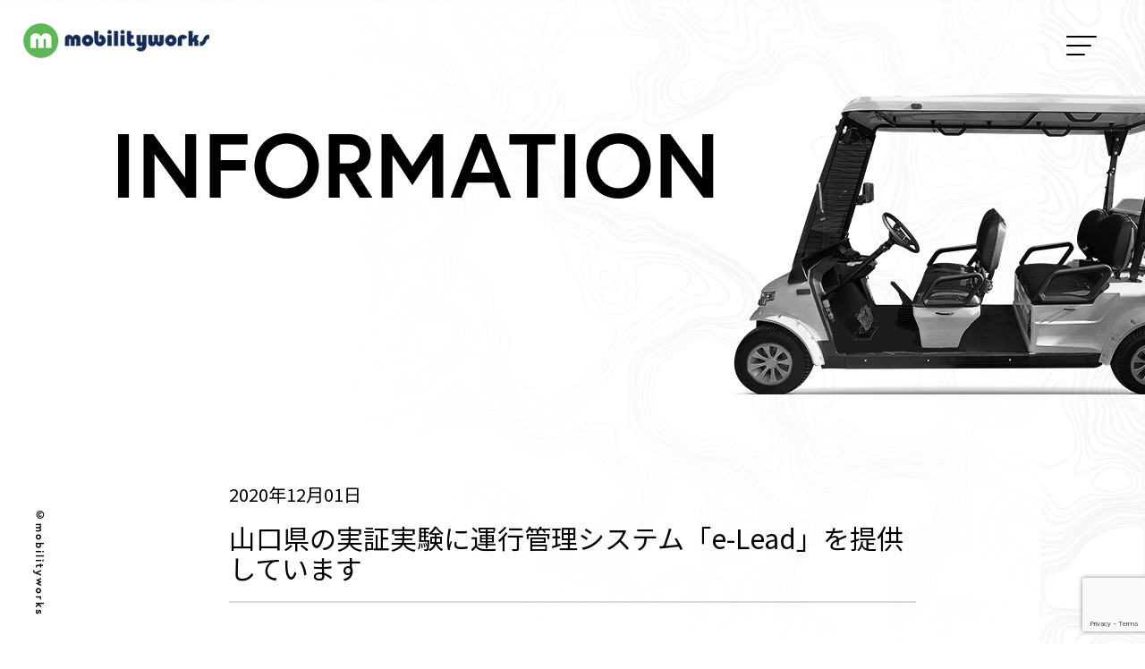

--- FILE ---
content_type: text/html; charset=UTF-8
request_url: https://www.mobilityworks.co.jp/%E5%B1%B1%E5%8F%A3%E7%9C%8C%E3%81%AE%E5%AE%9F%E8%A8%BC%E5%AE%9F%E9%A8%93%E3%81%AB%E9%81%8B%E8%A1%8C%E7%AE%A1%E7%90%86%E3%82%B7%E3%82%B9%E3%83%86%E3%83%A0%E3%80%8Ce-lead%E3%80%8D%E3%82%92%E6%8F%90/
body_size: 27958
content:
<!DOCTYPE html>
<html lang="ja">
<head>
    <!-- meta charset -->
    <meta charset="UTF-8">
    <!-- titile -->
    <title>山口県の実証実験に運行管理システム「e-Lead」を提供しています | 株式会社モビリティワークス</title>
<meta name='robots' content='max-image-preview:large' />
<link rel='dns-prefetch' href='//www.google.com' />
<link rel="alternate" type="application/rss+xml" title="株式会社モビリティワークス &raquo; 山口県の実証実験に運行管理システム「e-Lead」を提供しています のコメントのフィード" href="https://www.mobilityworks.co.jp/%e5%b1%b1%e5%8f%a3%e7%9c%8c%e3%81%ae%e5%ae%9f%e8%a8%bc%e5%ae%9f%e9%a8%93%e3%81%ab%e9%81%8b%e8%a1%8c%e7%ae%a1%e7%90%86%e3%82%b7%e3%82%b9%e3%83%86%e3%83%a0%e3%80%8ce-lead%e3%80%8d%e3%82%92%e6%8f%90/feed/" />
<link rel="alternate" title="oEmbed (JSON)" type="application/json+oembed" href="https://www.mobilityworks.co.jp/wp-json/oembed/1.0/embed?url=https%3A%2F%2Fwww.mobilityworks.co.jp%2F%25e5%25b1%25b1%25e5%258f%25a3%25e7%259c%258c%25e3%2581%25ae%25e5%25ae%259f%25e8%25a8%25bc%25e5%25ae%259f%25e9%25a8%2593%25e3%2581%25ab%25e9%2581%258b%25e8%25a1%258c%25e7%25ae%25a1%25e7%2590%2586%25e3%2582%25b7%25e3%2582%25b9%25e3%2583%2586%25e3%2583%25a0%25e3%2580%258ce-lead%25e3%2580%258d%25e3%2582%2592%25e6%258f%2590%2F" />
<link rel="alternate" title="oEmbed (XML)" type="text/xml+oembed" href="https://www.mobilityworks.co.jp/wp-json/oembed/1.0/embed?url=https%3A%2F%2Fwww.mobilityworks.co.jp%2F%25e5%25b1%25b1%25e5%258f%25a3%25e7%259c%258c%25e3%2581%25ae%25e5%25ae%259f%25e8%25a8%25bc%25e5%25ae%259f%25e9%25a8%2593%25e3%2581%25ab%25e9%2581%258b%25e8%25a1%258c%25e7%25ae%25a1%25e7%2590%2586%25e3%2582%25b7%25e3%2582%25b9%25e3%2583%2586%25e3%2583%25a0%25e3%2580%258ce-lead%25e3%2580%258d%25e3%2582%2592%25e6%258f%2590%2F&#038;format=xml" />
<style id='wp-img-auto-sizes-contain-inline-css' type='text/css'>
img:is([sizes=auto i],[sizes^="auto," i]){contain-intrinsic-size:3000px 1500px}
/*# sourceURL=wp-img-auto-sizes-contain-inline-css */
</style>
<style id='wp-emoji-styles-inline-css' type='text/css'>

	img.wp-smiley, img.emoji {
		display: inline !important;
		border: none !important;
		box-shadow: none !important;
		height: 1em !important;
		width: 1em !important;
		margin: 0 0.07em !important;
		vertical-align: -0.1em !important;
		background: none !important;
		padding: 0 !important;
	}
/*# sourceURL=wp-emoji-styles-inline-css */
</style>
<style id='classic-theme-styles-inline-css' type='text/css'>
/*! This file is auto-generated */
.wp-block-button__link{color:#fff;background-color:#32373c;border-radius:9999px;box-shadow:none;text-decoration:none;padding:calc(.667em + 2px) calc(1.333em + 2px);font-size:1.125em}.wp-block-file__button{background:#32373c;color:#fff;text-decoration:none}
/*# sourceURL=/wp-includes/css/classic-themes.min.css */
</style>
<link rel='stylesheet' id='contact-form-7-css' href='https://www.mobilityworks.co.jp/wp/wp-content/plugins/contact-form-7/includes/css/styles.css?ver=5.5.6.1' type='text/css' media='all' />
<link rel='stylesheet' id='cf7msm_styles-css' href='https://www.mobilityworks.co.jp/wp/wp-content/plugins/contact-form-7-multi-step-module/resources/cf7msm.css?ver=4.1.92' type='text/css' media='all' />
<script type="text/javascript" src="https://www.mobilityworks.co.jp/wp/wp-includes/js/jquery/jquery.min.js?ver=3.7.1" id="jquery-core-js"></script>
<script type="text/javascript" src="https://www.mobilityworks.co.jp/wp/wp-includes/js/jquery/jquery-migrate.min.js?ver=3.4.1" id="jquery-migrate-js"></script>
<link rel="https://api.w.org/" href="https://www.mobilityworks.co.jp/wp-json/" /><link rel="alternate" title="JSON" type="application/json" href="https://www.mobilityworks.co.jp/wp-json/wp/v2/posts/94" /><link rel="EditURI" type="application/rsd+xml" title="RSD" href="https://www.mobilityworks.co.jp/wp/xmlrpc.php?rsd" />
<meta name="generator" content="WordPress 6.9" />
<link rel="canonical" href="https://www.mobilityworks.co.jp/%e5%b1%b1%e5%8f%a3%e7%9c%8c%e3%81%ae%e5%ae%9f%e8%a8%bc%e5%ae%9f%e9%a8%93%e3%81%ab%e9%81%8b%e8%a1%8c%e7%ae%a1%e7%90%86%e3%82%b7%e3%82%b9%e3%83%86%e3%83%a0%e3%80%8ce-lead%e3%80%8d%e3%82%92%e6%8f%90/" />
<link rel='shortlink' href='https://www.mobilityworks.co.jp/?p=94' />
<link rel="icon" href="https://www.mobilityworks.co.jp/wp/wp-content/uploads/2022/03/cropped-logo-32x32.png" sizes="32x32" />
<link rel="icon" href="https://www.mobilityworks.co.jp/wp/wp-content/uploads/2022/03/cropped-logo-192x192.png" sizes="192x192" />
<link rel="apple-touch-icon" href="https://www.mobilityworks.co.jp/wp/wp-content/uploads/2022/03/cropped-logo-180x180.png" />
<meta name="msapplication-TileImage" content="https://www.mobilityworks.co.jp/wp/wp-content/uploads/2022/03/cropped-logo-270x270.png" />
    <!-- viewport設定　レスポンシブ化するために -->
    <meta name="viewport" content="width=device-width,initial-scale=1" />
    <!-- width 1200 -->
    <!-- <meta name="viewport" content="width=1200"> -->

    <!-- meta name description　-->
    <meta name="description" content="ナンバーを取得して公道走行が可能な電動カートや、衛生位置情報を用いた走行エリアをコントロールする車両管理システムをご提供いたします。" />
    <!--　OGPタグ/twiiterカード 　-->
    <meta property="og:url" content="ページのURL" />
    <meta property="og:title" content="株式会社モビリティワークス" />
    <meta property="og:type" content="website">
    <meta property="og:description" content="ナンバーを取得して公道走行が可能な電動カートや、衛生位置情報を用いた走行エリアをコントロールする車両管理システムをご提供いたします。" />
    <meta property="og:image" content="画像のURL" />
    <meta name="twitter:card" content="" />
    <meta name="twitter:site" content="" />
    <meta property="og:site_name" content="モビリティワークス" />
    <meta property="og:locale" content="ja_JP" />
    <meta property="fb:app_id" content="" />
    <!-- link rel　URLの正規化 SEO-->
    <link rel="canonical" href="URL" />
    <!-- link rel　サイトアイコン　スマホ用アイコン-->
    <link rel="icon" type="image/png" sizes="192x192" href="https://www.mobilityworks.co.jp/wp/wp-content/themes/mobility/images/favicon.ico" >
    <link rel="apple-touch-icon-precomposed" sizes="180x180" href="https://www.mobilityworks.co.jp/wp/wp-content/themes/mobility/images/favicon.ico" >
    <link rel="shortcut icon" sizes="180x180" href="https://www.mobilityworks.co.jp/wp/wp-content/themes/mobility/images/favicon.ico">
    <!-- link rel　フィードページのURLを指定-->
    <link rel="alternate" type="application/rss+xml" title="フィード" href="フィードページのURL" />
    <!-- 電話番号やメールアドレスの変換設定 -->
    <meta name="format-detection" content="email=no,telephone=no,address=no" />
    <!-- CSS -->
    <link rel="stylesheet" href="https://www.mobilityworks.co.jp/wp/wp-content/themes/mobility/css/style.css">
    <link rel="stylesheet" href="https://www.mobilityworks.co.jp/wp/wp-content/themes/mobility/css/reset.css">
    <link rel="stylesheet" href="https://www.mobilityworks.co.jp/wp/wp-content/themes/mobility/css/slick.css">
    <link rel="stylesheet" href="https://www.mobilityworks.co.jp/wp/wp-content/themes/mobility/css/custom_slick.css">
    <!-- Font -->
    <link rel="stylesheet" href="https://use.typekit.net/jhs7ygj.css">
    <link rel="preconnect" href="https://fonts.googleapis.com">
    <link rel="preconnect" href="https://fonts.gstatic.com" crossorigin>
    <link href="https://fonts.googleapis.com/css2?family=Noto+Sans+JP:wght@100;300;400;500;700;900&family=Noto+Sans:wght@400;700&display=swap" rel="stylesheet">
    <!-- ↓ google search console -->
    <meta name="google-site-verification" content="rtM9Eap88KWTDoWmN1lHc93FxQ_OsOtTN53DBbuxz0g" />
<style id='global-styles-inline-css' type='text/css'>
:root{--wp--preset--aspect-ratio--square: 1;--wp--preset--aspect-ratio--4-3: 4/3;--wp--preset--aspect-ratio--3-4: 3/4;--wp--preset--aspect-ratio--3-2: 3/2;--wp--preset--aspect-ratio--2-3: 2/3;--wp--preset--aspect-ratio--16-9: 16/9;--wp--preset--aspect-ratio--9-16: 9/16;--wp--preset--color--black: #000000;--wp--preset--color--cyan-bluish-gray: #abb8c3;--wp--preset--color--white: #ffffff;--wp--preset--color--pale-pink: #f78da7;--wp--preset--color--vivid-red: #cf2e2e;--wp--preset--color--luminous-vivid-orange: #ff6900;--wp--preset--color--luminous-vivid-amber: #fcb900;--wp--preset--color--light-green-cyan: #7bdcb5;--wp--preset--color--vivid-green-cyan: #00d084;--wp--preset--color--pale-cyan-blue: #8ed1fc;--wp--preset--color--vivid-cyan-blue: #0693e3;--wp--preset--color--vivid-purple: #9b51e0;--wp--preset--gradient--vivid-cyan-blue-to-vivid-purple: linear-gradient(135deg,rgb(6,147,227) 0%,rgb(155,81,224) 100%);--wp--preset--gradient--light-green-cyan-to-vivid-green-cyan: linear-gradient(135deg,rgb(122,220,180) 0%,rgb(0,208,130) 100%);--wp--preset--gradient--luminous-vivid-amber-to-luminous-vivid-orange: linear-gradient(135deg,rgb(252,185,0) 0%,rgb(255,105,0) 100%);--wp--preset--gradient--luminous-vivid-orange-to-vivid-red: linear-gradient(135deg,rgb(255,105,0) 0%,rgb(207,46,46) 100%);--wp--preset--gradient--very-light-gray-to-cyan-bluish-gray: linear-gradient(135deg,rgb(238,238,238) 0%,rgb(169,184,195) 100%);--wp--preset--gradient--cool-to-warm-spectrum: linear-gradient(135deg,rgb(74,234,220) 0%,rgb(151,120,209) 20%,rgb(207,42,186) 40%,rgb(238,44,130) 60%,rgb(251,105,98) 80%,rgb(254,248,76) 100%);--wp--preset--gradient--blush-light-purple: linear-gradient(135deg,rgb(255,206,236) 0%,rgb(152,150,240) 100%);--wp--preset--gradient--blush-bordeaux: linear-gradient(135deg,rgb(254,205,165) 0%,rgb(254,45,45) 50%,rgb(107,0,62) 100%);--wp--preset--gradient--luminous-dusk: linear-gradient(135deg,rgb(255,203,112) 0%,rgb(199,81,192) 50%,rgb(65,88,208) 100%);--wp--preset--gradient--pale-ocean: linear-gradient(135deg,rgb(255,245,203) 0%,rgb(182,227,212) 50%,rgb(51,167,181) 100%);--wp--preset--gradient--electric-grass: linear-gradient(135deg,rgb(202,248,128) 0%,rgb(113,206,126) 100%);--wp--preset--gradient--midnight: linear-gradient(135deg,rgb(2,3,129) 0%,rgb(40,116,252) 100%);--wp--preset--font-size--small: 13px;--wp--preset--font-size--medium: 20px;--wp--preset--font-size--large: 36px;--wp--preset--font-size--x-large: 42px;--wp--preset--spacing--20: 0.44rem;--wp--preset--spacing--30: 0.67rem;--wp--preset--spacing--40: 1rem;--wp--preset--spacing--50: 1.5rem;--wp--preset--spacing--60: 2.25rem;--wp--preset--spacing--70: 3.38rem;--wp--preset--spacing--80: 5.06rem;--wp--preset--shadow--natural: 6px 6px 9px rgba(0, 0, 0, 0.2);--wp--preset--shadow--deep: 12px 12px 50px rgba(0, 0, 0, 0.4);--wp--preset--shadow--sharp: 6px 6px 0px rgba(0, 0, 0, 0.2);--wp--preset--shadow--outlined: 6px 6px 0px -3px rgb(255, 255, 255), 6px 6px rgb(0, 0, 0);--wp--preset--shadow--crisp: 6px 6px 0px rgb(0, 0, 0);}:where(.is-layout-flex){gap: 0.5em;}:where(.is-layout-grid){gap: 0.5em;}body .is-layout-flex{display: flex;}.is-layout-flex{flex-wrap: wrap;align-items: center;}.is-layout-flex > :is(*, div){margin: 0;}body .is-layout-grid{display: grid;}.is-layout-grid > :is(*, div){margin: 0;}:where(.wp-block-columns.is-layout-flex){gap: 2em;}:where(.wp-block-columns.is-layout-grid){gap: 2em;}:where(.wp-block-post-template.is-layout-flex){gap: 1.25em;}:where(.wp-block-post-template.is-layout-grid){gap: 1.25em;}.has-black-color{color: var(--wp--preset--color--black) !important;}.has-cyan-bluish-gray-color{color: var(--wp--preset--color--cyan-bluish-gray) !important;}.has-white-color{color: var(--wp--preset--color--white) !important;}.has-pale-pink-color{color: var(--wp--preset--color--pale-pink) !important;}.has-vivid-red-color{color: var(--wp--preset--color--vivid-red) !important;}.has-luminous-vivid-orange-color{color: var(--wp--preset--color--luminous-vivid-orange) !important;}.has-luminous-vivid-amber-color{color: var(--wp--preset--color--luminous-vivid-amber) !important;}.has-light-green-cyan-color{color: var(--wp--preset--color--light-green-cyan) !important;}.has-vivid-green-cyan-color{color: var(--wp--preset--color--vivid-green-cyan) !important;}.has-pale-cyan-blue-color{color: var(--wp--preset--color--pale-cyan-blue) !important;}.has-vivid-cyan-blue-color{color: var(--wp--preset--color--vivid-cyan-blue) !important;}.has-vivid-purple-color{color: var(--wp--preset--color--vivid-purple) !important;}.has-black-background-color{background-color: var(--wp--preset--color--black) !important;}.has-cyan-bluish-gray-background-color{background-color: var(--wp--preset--color--cyan-bluish-gray) !important;}.has-white-background-color{background-color: var(--wp--preset--color--white) !important;}.has-pale-pink-background-color{background-color: var(--wp--preset--color--pale-pink) !important;}.has-vivid-red-background-color{background-color: var(--wp--preset--color--vivid-red) !important;}.has-luminous-vivid-orange-background-color{background-color: var(--wp--preset--color--luminous-vivid-orange) !important;}.has-luminous-vivid-amber-background-color{background-color: var(--wp--preset--color--luminous-vivid-amber) !important;}.has-light-green-cyan-background-color{background-color: var(--wp--preset--color--light-green-cyan) !important;}.has-vivid-green-cyan-background-color{background-color: var(--wp--preset--color--vivid-green-cyan) !important;}.has-pale-cyan-blue-background-color{background-color: var(--wp--preset--color--pale-cyan-blue) !important;}.has-vivid-cyan-blue-background-color{background-color: var(--wp--preset--color--vivid-cyan-blue) !important;}.has-vivid-purple-background-color{background-color: var(--wp--preset--color--vivid-purple) !important;}.has-black-border-color{border-color: var(--wp--preset--color--black) !important;}.has-cyan-bluish-gray-border-color{border-color: var(--wp--preset--color--cyan-bluish-gray) !important;}.has-white-border-color{border-color: var(--wp--preset--color--white) !important;}.has-pale-pink-border-color{border-color: var(--wp--preset--color--pale-pink) !important;}.has-vivid-red-border-color{border-color: var(--wp--preset--color--vivid-red) !important;}.has-luminous-vivid-orange-border-color{border-color: var(--wp--preset--color--luminous-vivid-orange) !important;}.has-luminous-vivid-amber-border-color{border-color: var(--wp--preset--color--luminous-vivid-amber) !important;}.has-light-green-cyan-border-color{border-color: var(--wp--preset--color--light-green-cyan) !important;}.has-vivid-green-cyan-border-color{border-color: var(--wp--preset--color--vivid-green-cyan) !important;}.has-pale-cyan-blue-border-color{border-color: var(--wp--preset--color--pale-cyan-blue) !important;}.has-vivid-cyan-blue-border-color{border-color: var(--wp--preset--color--vivid-cyan-blue) !important;}.has-vivid-purple-border-color{border-color: var(--wp--preset--color--vivid-purple) !important;}.has-vivid-cyan-blue-to-vivid-purple-gradient-background{background: var(--wp--preset--gradient--vivid-cyan-blue-to-vivid-purple) !important;}.has-light-green-cyan-to-vivid-green-cyan-gradient-background{background: var(--wp--preset--gradient--light-green-cyan-to-vivid-green-cyan) !important;}.has-luminous-vivid-amber-to-luminous-vivid-orange-gradient-background{background: var(--wp--preset--gradient--luminous-vivid-amber-to-luminous-vivid-orange) !important;}.has-luminous-vivid-orange-to-vivid-red-gradient-background{background: var(--wp--preset--gradient--luminous-vivid-orange-to-vivid-red) !important;}.has-very-light-gray-to-cyan-bluish-gray-gradient-background{background: var(--wp--preset--gradient--very-light-gray-to-cyan-bluish-gray) !important;}.has-cool-to-warm-spectrum-gradient-background{background: var(--wp--preset--gradient--cool-to-warm-spectrum) !important;}.has-blush-light-purple-gradient-background{background: var(--wp--preset--gradient--blush-light-purple) !important;}.has-blush-bordeaux-gradient-background{background: var(--wp--preset--gradient--blush-bordeaux) !important;}.has-luminous-dusk-gradient-background{background: var(--wp--preset--gradient--luminous-dusk) !important;}.has-pale-ocean-gradient-background{background: var(--wp--preset--gradient--pale-ocean) !important;}.has-electric-grass-gradient-background{background: var(--wp--preset--gradient--electric-grass) !important;}.has-midnight-gradient-background{background: var(--wp--preset--gradient--midnight) !important;}.has-small-font-size{font-size: var(--wp--preset--font-size--small) !important;}.has-medium-font-size{font-size: var(--wp--preset--font-size--medium) !important;}.has-large-font-size{font-size: var(--wp--preset--font-size--large) !important;}.has-x-large-font-size{font-size: var(--wp--preset--font-size--x-large) !important;}
/*# sourceURL=global-styles-inline-css */
</style>
</head>


<body class="wp-singular post-template-default single single-post postid-94 single-format-standard wp-theme-mobility">



    <!-- header -->
    <header class="mobility_header">
        <h1><a href="https://www.mobilityworks.co.jp/"><img src="https://www.mobilityworks.co.jp/wp/wp-content/themes/mobility/images/top/logo.png" alt=""></a></h1>
    <!-- menu -->
    <div class="openbtn">
        <span></span>
        <span></span>
        <span></span>
    </div>
    <nav id="g-nav">
        <div id="g-nav-list"><!--ナビの数が増えた場合縦スクロールするためのdiv※不要なら削除-->
            <a href="https://www.mobilityworks.co.jp/"><h2>HOME<span class="g-span">ホーム</span></h2></a>


            <ul>
                <li class="left-border"><a href="https://www.mobilityworks.co.jp/feature"><span class="g-list-ander">GREEN SLOW MOBILITY</span><span class="g-list-span">グリーンスローモビリティとは</span></a></li>
                <li class="left-border2">
                    <a href="https://www.mobilityworks.co.jp/car"><span class="g-list-ander">CAR INTRODUCTION</span><span class="g-list-span">車両紹介</span></a>
                        <div class="g-nav-small01">
                            <a href="https://www.mobilityworks.co.jp/car_detail">LSV-4</a>
                            <!-- <a href="#">LSV-2×2</a> -->
                        </div>
                        <div class="g-nav-small01">
                            <a href="https://www.mobilityworks.co.jp/lsv_22">LSV-2×2</a>
                        </div>
                </li>
                <li class="left-border2"><a href="https://www.mobilityworks.co.jp/business"><span class="g-list-ander">BUSINESS</span><span class="g-list-span">事業内容</span></a>
                    <div class="g-nav-small02">
                        <a href="https://www.mobilityworks.co.jp/e_lead">e-Lead</a>
                    </div>
                </li>
                <li class="left-border"><a href="https://www.mobilityworks.co.jp/case_study"><span class="g-list-ander">CASES</span><span class="g-list-span">導入事例</span></a></li>
                <li class="left-border"><a href="https://www.mobilityworks.co.jp/company"><span class="g-list-ander">COMPANY</span><span class="g-list-span">会社概要</span></a></li>

                <li class="left-border"><a href="https://www.mobilityworks.co.jp/contact"><span class="g-list-ander">CONTACT</span><span class="g-list-span">お問い合わせ</span></a></li>
            </ul>



        </div>
    </nav>
    



    </header>




    <!-- <div id="bg-line-set" class="bg-line-set">
		<div class="bg-line1"></div>
		<div class="bg-line2"></div>
		<div class="bg-line3"></div>
		<div class="bg-line4"></div>
		<div class="bg-line5"></div>
	</div> -->

    <div class="top-vertical">
        <h2 class="europa">&copy;mobilityworks</h2>
    </div>

    <!-- info-area -->

<section class="info-area">
<div class="europa">
<div class="info-title">
<h1 class="info-lsv">INFORMATION</h1>
</div>
</div>
<div class="info_img">
<img src="https://www.mobilityworks.co.jp/wp/wp-content/themes/mobility/images/detail/detail_hero.png">
</div>
</section>

<div class="line">
</div>


<section class="info_main">
<div class="info_time">
2020年12月01日</div>
<div class="newsPageLine">
<div class="info_tilte">
山口県の実証実験に運行管理システム「e-Lead」を提供しています</div>
</div>		   
	
<div class="info_text">
</div>

<div class="newsPageLine2">
<div class="info_mb">
<div class="info_mbv">
<a href="https://www.mobilityworks.co.jp/%e5%a4%a7%e5%88%86%e7%9c%8c%e5%a4%a7%e5%88%86%e5%b8%82%e3%81%ab%e3%81%a6%e5%ae%9f%e8%a8%bc%e5%ae%9f%e9%a8%93%e3%82%92%e8%a1%8c%e3%81%84%e3%81%be%e3%81%97%e3%81%9f-2/" rel="prev"><<前の記事へ</a></div>
<div class="info_mbv">
<a href="/infomation">一覧へ戻る</a>
</div>
<div class="info_mbv">
<a href="https://www.mobilityworks.co.jp/%e3%82%b9%e3%83%9e%e3%83%bc%e3%83%88%e3%82%b0%e3%83%aa%e3%83%83%e3%83%89%ef%bd%85%ef%bd%98%ef%bd%90%ef%bd%8f%e3%81%ae%e9%96%a2%e8%a5%bf%e9%9b%bb%e5%8a%9b%e3%83%96%e3%83%bc%e3%82%b9%e3%81%ab%e3%80%8cls/" rel="next">次の記事へ>></a></div>
</div>
</div>
	
</section>
	








<!-- ⑥ Footer -->
<footer class="section-footer">
    <div class="footer-left">
            <p> ※[令和3年度 補助金]環境省より補助対象となる車両(LSV-4)の登録と提供するサプライヤとして登録を受けました。</p>
            <!-- <div class="top-vertical-foot">
                <h2 class="europa">&copy;mobilityworks</h2>
            </div> -->
    </div>
    <div class="footer-right">

        <div class="yazirushi">
            <div class="line01"></div>
            <div class="line02"></div>
        </div>


            <a href="https://www.mobilityworks.co.jp/contact" class="btn bgleft">
                <span class="contact-text europa">CONTACT</span>
                <br>
                <span class="contact-text02">モビリティワークスへのお問い合わせはこちら</span>
            </a>
    </div>
</footer>



        <!-- JQuery js -->
        <script src="https://www.mobilityworks.co.jp/wp/wp-content/themes/mobility/js/jquery.min.js"></script>
        <script src="https://www.mobilityworks.co.jp/wp/wp-content/themes/mobility/js/menu.js"></script>
        <script src="https://www.mobilityworks.co.jp/wp/wp-content/themes/mobility/js/slick.min.js"></script>
        <script src="https://www.mobilityworks.co.jp/wp/wp-content/themes/mobility/js/slider.js"></script>
        <!-- END JQuery js -->


        <script type="speculationrules">
{"prefetch":[{"source":"document","where":{"and":[{"href_matches":"/*"},{"not":{"href_matches":["/wp/wp-*.php","/wp/wp-admin/*","/wp/wp-content/uploads/*","/wp/wp-content/*","/wp/wp-content/plugins/*","/wp/wp-content/themes/mobility/*","/*\\?(.+)"]}},{"not":{"selector_matches":"a[rel~=\"nofollow\"]"}},{"not":{"selector_matches":".no-prefetch, .no-prefetch a"}}]},"eagerness":"conservative"}]}
</script>
<script type="text/javascript" src="https://www.mobilityworks.co.jp/wp/wp-includes/js/dist/vendor/wp-polyfill.min.js?ver=3.15.0" id="wp-polyfill-js"></script>
<script type="text/javascript" id="contact-form-7-js-extra">
/* <![CDATA[ */
var wpcf7 = {"api":{"root":"https://www.mobilityworks.co.jp/wp-json/","namespace":"contact-form-7/v1"}};
//# sourceURL=contact-form-7-js-extra
/* ]]> */
</script>
<script type="text/javascript" src="https://www.mobilityworks.co.jp/wp/wp-content/plugins/contact-form-7/includes/js/index.js?ver=5.5.6.1" id="contact-form-7-js"></script>
<script type="text/javascript" id="cf7msm-js-extra">
/* <![CDATA[ */
var cf7msm_posted_data = [];
//# sourceURL=cf7msm-js-extra
/* ]]> */
</script>
<script type="text/javascript" src="https://www.mobilityworks.co.jp/wp/wp-content/plugins/contact-form-7-multi-step-module/resources/cf7msm.min.js?ver=4.1.92" id="cf7msm-js"></script>
<script type="text/javascript" src="https://www.google.com/recaptcha/api.js?render=6LdUMN0kAAAAAK7pliEWf2IzVhnga8tFAhNKS_YE&amp;ver=3.0" id="google-recaptcha-js"></script>
<script type="text/javascript" id="wpcf7-recaptcha-js-extra">
/* <![CDATA[ */
var wpcf7_recaptcha = {"sitekey":"6LdUMN0kAAAAAK7pliEWf2IzVhnga8tFAhNKS_YE","actions":{"homepage":"homepage","contactform":"contactform"}};
//# sourceURL=wpcf7-recaptcha-js-extra
/* ]]> */
</script>
<script type="text/javascript" src="https://www.mobilityworks.co.jp/wp/wp-content/plugins/contact-form-7/modules/recaptcha/index.js?ver=5.5.6.1" id="wpcf7-recaptcha-js"></script>
<script id="wp-emoji-settings" type="application/json">
{"baseUrl":"https://s.w.org/images/core/emoji/17.0.2/72x72/","ext":".png","svgUrl":"https://s.w.org/images/core/emoji/17.0.2/svg/","svgExt":".svg","source":{"concatemoji":"https://www.mobilityworks.co.jp/wp/wp-includes/js/wp-emoji-release.min.js?ver=6.9"}}
</script>
<script type="module">
/* <![CDATA[ */
/*! This file is auto-generated */
const a=JSON.parse(document.getElementById("wp-emoji-settings").textContent),o=(window._wpemojiSettings=a,"wpEmojiSettingsSupports"),s=["flag","emoji"];function i(e){try{var t={supportTests:e,timestamp:(new Date).valueOf()};sessionStorage.setItem(o,JSON.stringify(t))}catch(e){}}function c(e,t,n){e.clearRect(0,0,e.canvas.width,e.canvas.height),e.fillText(t,0,0);t=new Uint32Array(e.getImageData(0,0,e.canvas.width,e.canvas.height).data);e.clearRect(0,0,e.canvas.width,e.canvas.height),e.fillText(n,0,0);const a=new Uint32Array(e.getImageData(0,0,e.canvas.width,e.canvas.height).data);return t.every((e,t)=>e===a[t])}function p(e,t){e.clearRect(0,0,e.canvas.width,e.canvas.height),e.fillText(t,0,0);var n=e.getImageData(16,16,1,1);for(let e=0;e<n.data.length;e++)if(0!==n.data[e])return!1;return!0}function u(e,t,n,a){switch(t){case"flag":return n(e,"\ud83c\udff3\ufe0f\u200d\u26a7\ufe0f","\ud83c\udff3\ufe0f\u200b\u26a7\ufe0f")?!1:!n(e,"\ud83c\udde8\ud83c\uddf6","\ud83c\udde8\u200b\ud83c\uddf6")&&!n(e,"\ud83c\udff4\udb40\udc67\udb40\udc62\udb40\udc65\udb40\udc6e\udb40\udc67\udb40\udc7f","\ud83c\udff4\u200b\udb40\udc67\u200b\udb40\udc62\u200b\udb40\udc65\u200b\udb40\udc6e\u200b\udb40\udc67\u200b\udb40\udc7f");case"emoji":return!a(e,"\ud83e\u1fac8")}return!1}function f(e,t,n,a){let r;const o=(r="undefined"!=typeof WorkerGlobalScope&&self instanceof WorkerGlobalScope?new OffscreenCanvas(300,150):document.createElement("canvas")).getContext("2d",{willReadFrequently:!0}),s=(o.textBaseline="top",o.font="600 32px Arial",{});return e.forEach(e=>{s[e]=t(o,e,n,a)}),s}function r(e){var t=document.createElement("script");t.src=e,t.defer=!0,document.head.appendChild(t)}a.supports={everything:!0,everythingExceptFlag:!0},new Promise(t=>{let n=function(){try{var e=JSON.parse(sessionStorage.getItem(o));if("object"==typeof e&&"number"==typeof e.timestamp&&(new Date).valueOf()<e.timestamp+604800&&"object"==typeof e.supportTests)return e.supportTests}catch(e){}return null}();if(!n){if("undefined"!=typeof Worker&&"undefined"!=typeof OffscreenCanvas&&"undefined"!=typeof URL&&URL.createObjectURL&&"undefined"!=typeof Blob)try{var e="postMessage("+f.toString()+"("+[JSON.stringify(s),u.toString(),c.toString(),p.toString()].join(",")+"));",a=new Blob([e],{type:"text/javascript"});const r=new Worker(URL.createObjectURL(a),{name:"wpTestEmojiSupports"});return void(r.onmessage=e=>{i(n=e.data),r.terminate(),t(n)})}catch(e){}i(n=f(s,u,c,p))}t(n)}).then(e=>{for(const n in e)a.supports[n]=e[n],a.supports.everything=a.supports.everything&&a.supports[n],"flag"!==n&&(a.supports.everythingExceptFlag=a.supports.everythingExceptFlag&&a.supports[n]);var t;a.supports.everythingExceptFlag=a.supports.everythingExceptFlag&&!a.supports.flag,a.supports.everything||((t=a.source||{}).concatemoji?r(t.concatemoji):t.wpemoji&&t.twemoji&&(r(t.twemoji),r(t.wpemoji)))});
//# sourceURL=https://www.mobilityworks.co.jp/wp/wp-includes/js/wp-emoji-loader.min.js
/* ]]> */
</script>
    </body>
</html>

--- FILE ---
content_type: text/html; charset=utf-8
request_url: https://www.google.com/recaptcha/api2/anchor?ar=1&k=6LdUMN0kAAAAAK7pliEWf2IzVhnga8tFAhNKS_YE&co=aHR0cHM6Ly93d3cubW9iaWxpdHl3b3Jrcy5jby5qcDo0NDM.&hl=en&v=PoyoqOPhxBO7pBk68S4YbpHZ&size=invisible&anchor-ms=20000&execute-ms=30000&cb=ehcsd93m8ur5
body_size: 48677
content:
<!DOCTYPE HTML><html dir="ltr" lang="en"><head><meta http-equiv="Content-Type" content="text/html; charset=UTF-8">
<meta http-equiv="X-UA-Compatible" content="IE=edge">
<title>reCAPTCHA</title>
<style type="text/css">
/* cyrillic-ext */
@font-face {
  font-family: 'Roboto';
  font-style: normal;
  font-weight: 400;
  font-stretch: 100%;
  src: url(//fonts.gstatic.com/s/roboto/v48/KFO7CnqEu92Fr1ME7kSn66aGLdTylUAMa3GUBHMdazTgWw.woff2) format('woff2');
  unicode-range: U+0460-052F, U+1C80-1C8A, U+20B4, U+2DE0-2DFF, U+A640-A69F, U+FE2E-FE2F;
}
/* cyrillic */
@font-face {
  font-family: 'Roboto';
  font-style: normal;
  font-weight: 400;
  font-stretch: 100%;
  src: url(//fonts.gstatic.com/s/roboto/v48/KFO7CnqEu92Fr1ME7kSn66aGLdTylUAMa3iUBHMdazTgWw.woff2) format('woff2');
  unicode-range: U+0301, U+0400-045F, U+0490-0491, U+04B0-04B1, U+2116;
}
/* greek-ext */
@font-face {
  font-family: 'Roboto';
  font-style: normal;
  font-weight: 400;
  font-stretch: 100%;
  src: url(//fonts.gstatic.com/s/roboto/v48/KFO7CnqEu92Fr1ME7kSn66aGLdTylUAMa3CUBHMdazTgWw.woff2) format('woff2');
  unicode-range: U+1F00-1FFF;
}
/* greek */
@font-face {
  font-family: 'Roboto';
  font-style: normal;
  font-weight: 400;
  font-stretch: 100%;
  src: url(//fonts.gstatic.com/s/roboto/v48/KFO7CnqEu92Fr1ME7kSn66aGLdTylUAMa3-UBHMdazTgWw.woff2) format('woff2');
  unicode-range: U+0370-0377, U+037A-037F, U+0384-038A, U+038C, U+038E-03A1, U+03A3-03FF;
}
/* math */
@font-face {
  font-family: 'Roboto';
  font-style: normal;
  font-weight: 400;
  font-stretch: 100%;
  src: url(//fonts.gstatic.com/s/roboto/v48/KFO7CnqEu92Fr1ME7kSn66aGLdTylUAMawCUBHMdazTgWw.woff2) format('woff2');
  unicode-range: U+0302-0303, U+0305, U+0307-0308, U+0310, U+0312, U+0315, U+031A, U+0326-0327, U+032C, U+032F-0330, U+0332-0333, U+0338, U+033A, U+0346, U+034D, U+0391-03A1, U+03A3-03A9, U+03B1-03C9, U+03D1, U+03D5-03D6, U+03F0-03F1, U+03F4-03F5, U+2016-2017, U+2034-2038, U+203C, U+2040, U+2043, U+2047, U+2050, U+2057, U+205F, U+2070-2071, U+2074-208E, U+2090-209C, U+20D0-20DC, U+20E1, U+20E5-20EF, U+2100-2112, U+2114-2115, U+2117-2121, U+2123-214F, U+2190, U+2192, U+2194-21AE, U+21B0-21E5, U+21F1-21F2, U+21F4-2211, U+2213-2214, U+2216-22FF, U+2308-230B, U+2310, U+2319, U+231C-2321, U+2336-237A, U+237C, U+2395, U+239B-23B7, U+23D0, U+23DC-23E1, U+2474-2475, U+25AF, U+25B3, U+25B7, U+25BD, U+25C1, U+25CA, U+25CC, U+25FB, U+266D-266F, U+27C0-27FF, U+2900-2AFF, U+2B0E-2B11, U+2B30-2B4C, U+2BFE, U+3030, U+FF5B, U+FF5D, U+1D400-1D7FF, U+1EE00-1EEFF;
}
/* symbols */
@font-face {
  font-family: 'Roboto';
  font-style: normal;
  font-weight: 400;
  font-stretch: 100%;
  src: url(//fonts.gstatic.com/s/roboto/v48/KFO7CnqEu92Fr1ME7kSn66aGLdTylUAMaxKUBHMdazTgWw.woff2) format('woff2');
  unicode-range: U+0001-000C, U+000E-001F, U+007F-009F, U+20DD-20E0, U+20E2-20E4, U+2150-218F, U+2190, U+2192, U+2194-2199, U+21AF, U+21E6-21F0, U+21F3, U+2218-2219, U+2299, U+22C4-22C6, U+2300-243F, U+2440-244A, U+2460-24FF, U+25A0-27BF, U+2800-28FF, U+2921-2922, U+2981, U+29BF, U+29EB, U+2B00-2BFF, U+4DC0-4DFF, U+FFF9-FFFB, U+10140-1018E, U+10190-1019C, U+101A0, U+101D0-101FD, U+102E0-102FB, U+10E60-10E7E, U+1D2C0-1D2D3, U+1D2E0-1D37F, U+1F000-1F0FF, U+1F100-1F1AD, U+1F1E6-1F1FF, U+1F30D-1F30F, U+1F315, U+1F31C, U+1F31E, U+1F320-1F32C, U+1F336, U+1F378, U+1F37D, U+1F382, U+1F393-1F39F, U+1F3A7-1F3A8, U+1F3AC-1F3AF, U+1F3C2, U+1F3C4-1F3C6, U+1F3CA-1F3CE, U+1F3D4-1F3E0, U+1F3ED, U+1F3F1-1F3F3, U+1F3F5-1F3F7, U+1F408, U+1F415, U+1F41F, U+1F426, U+1F43F, U+1F441-1F442, U+1F444, U+1F446-1F449, U+1F44C-1F44E, U+1F453, U+1F46A, U+1F47D, U+1F4A3, U+1F4B0, U+1F4B3, U+1F4B9, U+1F4BB, U+1F4BF, U+1F4C8-1F4CB, U+1F4D6, U+1F4DA, U+1F4DF, U+1F4E3-1F4E6, U+1F4EA-1F4ED, U+1F4F7, U+1F4F9-1F4FB, U+1F4FD-1F4FE, U+1F503, U+1F507-1F50B, U+1F50D, U+1F512-1F513, U+1F53E-1F54A, U+1F54F-1F5FA, U+1F610, U+1F650-1F67F, U+1F687, U+1F68D, U+1F691, U+1F694, U+1F698, U+1F6AD, U+1F6B2, U+1F6B9-1F6BA, U+1F6BC, U+1F6C6-1F6CF, U+1F6D3-1F6D7, U+1F6E0-1F6EA, U+1F6F0-1F6F3, U+1F6F7-1F6FC, U+1F700-1F7FF, U+1F800-1F80B, U+1F810-1F847, U+1F850-1F859, U+1F860-1F887, U+1F890-1F8AD, U+1F8B0-1F8BB, U+1F8C0-1F8C1, U+1F900-1F90B, U+1F93B, U+1F946, U+1F984, U+1F996, U+1F9E9, U+1FA00-1FA6F, U+1FA70-1FA7C, U+1FA80-1FA89, U+1FA8F-1FAC6, U+1FACE-1FADC, U+1FADF-1FAE9, U+1FAF0-1FAF8, U+1FB00-1FBFF;
}
/* vietnamese */
@font-face {
  font-family: 'Roboto';
  font-style: normal;
  font-weight: 400;
  font-stretch: 100%;
  src: url(//fonts.gstatic.com/s/roboto/v48/KFO7CnqEu92Fr1ME7kSn66aGLdTylUAMa3OUBHMdazTgWw.woff2) format('woff2');
  unicode-range: U+0102-0103, U+0110-0111, U+0128-0129, U+0168-0169, U+01A0-01A1, U+01AF-01B0, U+0300-0301, U+0303-0304, U+0308-0309, U+0323, U+0329, U+1EA0-1EF9, U+20AB;
}
/* latin-ext */
@font-face {
  font-family: 'Roboto';
  font-style: normal;
  font-weight: 400;
  font-stretch: 100%;
  src: url(//fonts.gstatic.com/s/roboto/v48/KFO7CnqEu92Fr1ME7kSn66aGLdTylUAMa3KUBHMdazTgWw.woff2) format('woff2');
  unicode-range: U+0100-02BA, U+02BD-02C5, U+02C7-02CC, U+02CE-02D7, U+02DD-02FF, U+0304, U+0308, U+0329, U+1D00-1DBF, U+1E00-1E9F, U+1EF2-1EFF, U+2020, U+20A0-20AB, U+20AD-20C0, U+2113, U+2C60-2C7F, U+A720-A7FF;
}
/* latin */
@font-face {
  font-family: 'Roboto';
  font-style: normal;
  font-weight: 400;
  font-stretch: 100%;
  src: url(//fonts.gstatic.com/s/roboto/v48/KFO7CnqEu92Fr1ME7kSn66aGLdTylUAMa3yUBHMdazQ.woff2) format('woff2');
  unicode-range: U+0000-00FF, U+0131, U+0152-0153, U+02BB-02BC, U+02C6, U+02DA, U+02DC, U+0304, U+0308, U+0329, U+2000-206F, U+20AC, U+2122, U+2191, U+2193, U+2212, U+2215, U+FEFF, U+FFFD;
}
/* cyrillic-ext */
@font-face {
  font-family: 'Roboto';
  font-style: normal;
  font-weight: 500;
  font-stretch: 100%;
  src: url(//fonts.gstatic.com/s/roboto/v48/KFO7CnqEu92Fr1ME7kSn66aGLdTylUAMa3GUBHMdazTgWw.woff2) format('woff2');
  unicode-range: U+0460-052F, U+1C80-1C8A, U+20B4, U+2DE0-2DFF, U+A640-A69F, U+FE2E-FE2F;
}
/* cyrillic */
@font-face {
  font-family: 'Roboto';
  font-style: normal;
  font-weight: 500;
  font-stretch: 100%;
  src: url(//fonts.gstatic.com/s/roboto/v48/KFO7CnqEu92Fr1ME7kSn66aGLdTylUAMa3iUBHMdazTgWw.woff2) format('woff2');
  unicode-range: U+0301, U+0400-045F, U+0490-0491, U+04B0-04B1, U+2116;
}
/* greek-ext */
@font-face {
  font-family: 'Roboto';
  font-style: normal;
  font-weight: 500;
  font-stretch: 100%;
  src: url(//fonts.gstatic.com/s/roboto/v48/KFO7CnqEu92Fr1ME7kSn66aGLdTylUAMa3CUBHMdazTgWw.woff2) format('woff2');
  unicode-range: U+1F00-1FFF;
}
/* greek */
@font-face {
  font-family: 'Roboto';
  font-style: normal;
  font-weight: 500;
  font-stretch: 100%;
  src: url(//fonts.gstatic.com/s/roboto/v48/KFO7CnqEu92Fr1ME7kSn66aGLdTylUAMa3-UBHMdazTgWw.woff2) format('woff2');
  unicode-range: U+0370-0377, U+037A-037F, U+0384-038A, U+038C, U+038E-03A1, U+03A3-03FF;
}
/* math */
@font-face {
  font-family: 'Roboto';
  font-style: normal;
  font-weight: 500;
  font-stretch: 100%;
  src: url(//fonts.gstatic.com/s/roboto/v48/KFO7CnqEu92Fr1ME7kSn66aGLdTylUAMawCUBHMdazTgWw.woff2) format('woff2');
  unicode-range: U+0302-0303, U+0305, U+0307-0308, U+0310, U+0312, U+0315, U+031A, U+0326-0327, U+032C, U+032F-0330, U+0332-0333, U+0338, U+033A, U+0346, U+034D, U+0391-03A1, U+03A3-03A9, U+03B1-03C9, U+03D1, U+03D5-03D6, U+03F0-03F1, U+03F4-03F5, U+2016-2017, U+2034-2038, U+203C, U+2040, U+2043, U+2047, U+2050, U+2057, U+205F, U+2070-2071, U+2074-208E, U+2090-209C, U+20D0-20DC, U+20E1, U+20E5-20EF, U+2100-2112, U+2114-2115, U+2117-2121, U+2123-214F, U+2190, U+2192, U+2194-21AE, U+21B0-21E5, U+21F1-21F2, U+21F4-2211, U+2213-2214, U+2216-22FF, U+2308-230B, U+2310, U+2319, U+231C-2321, U+2336-237A, U+237C, U+2395, U+239B-23B7, U+23D0, U+23DC-23E1, U+2474-2475, U+25AF, U+25B3, U+25B7, U+25BD, U+25C1, U+25CA, U+25CC, U+25FB, U+266D-266F, U+27C0-27FF, U+2900-2AFF, U+2B0E-2B11, U+2B30-2B4C, U+2BFE, U+3030, U+FF5B, U+FF5D, U+1D400-1D7FF, U+1EE00-1EEFF;
}
/* symbols */
@font-face {
  font-family: 'Roboto';
  font-style: normal;
  font-weight: 500;
  font-stretch: 100%;
  src: url(//fonts.gstatic.com/s/roboto/v48/KFO7CnqEu92Fr1ME7kSn66aGLdTylUAMaxKUBHMdazTgWw.woff2) format('woff2');
  unicode-range: U+0001-000C, U+000E-001F, U+007F-009F, U+20DD-20E0, U+20E2-20E4, U+2150-218F, U+2190, U+2192, U+2194-2199, U+21AF, U+21E6-21F0, U+21F3, U+2218-2219, U+2299, U+22C4-22C6, U+2300-243F, U+2440-244A, U+2460-24FF, U+25A0-27BF, U+2800-28FF, U+2921-2922, U+2981, U+29BF, U+29EB, U+2B00-2BFF, U+4DC0-4DFF, U+FFF9-FFFB, U+10140-1018E, U+10190-1019C, U+101A0, U+101D0-101FD, U+102E0-102FB, U+10E60-10E7E, U+1D2C0-1D2D3, U+1D2E0-1D37F, U+1F000-1F0FF, U+1F100-1F1AD, U+1F1E6-1F1FF, U+1F30D-1F30F, U+1F315, U+1F31C, U+1F31E, U+1F320-1F32C, U+1F336, U+1F378, U+1F37D, U+1F382, U+1F393-1F39F, U+1F3A7-1F3A8, U+1F3AC-1F3AF, U+1F3C2, U+1F3C4-1F3C6, U+1F3CA-1F3CE, U+1F3D4-1F3E0, U+1F3ED, U+1F3F1-1F3F3, U+1F3F5-1F3F7, U+1F408, U+1F415, U+1F41F, U+1F426, U+1F43F, U+1F441-1F442, U+1F444, U+1F446-1F449, U+1F44C-1F44E, U+1F453, U+1F46A, U+1F47D, U+1F4A3, U+1F4B0, U+1F4B3, U+1F4B9, U+1F4BB, U+1F4BF, U+1F4C8-1F4CB, U+1F4D6, U+1F4DA, U+1F4DF, U+1F4E3-1F4E6, U+1F4EA-1F4ED, U+1F4F7, U+1F4F9-1F4FB, U+1F4FD-1F4FE, U+1F503, U+1F507-1F50B, U+1F50D, U+1F512-1F513, U+1F53E-1F54A, U+1F54F-1F5FA, U+1F610, U+1F650-1F67F, U+1F687, U+1F68D, U+1F691, U+1F694, U+1F698, U+1F6AD, U+1F6B2, U+1F6B9-1F6BA, U+1F6BC, U+1F6C6-1F6CF, U+1F6D3-1F6D7, U+1F6E0-1F6EA, U+1F6F0-1F6F3, U+1F6F7-1F6FC, U+1F700-1F7FF, U+1F800-1F80B, U+1F810-1F847, U+1F850-1F859, U+1F860-1F887, U+1F890-1F8AD, U+1F8B0-1F8BB, U+1F8C0-1F8C1, U+1F900-1F90B, U+1F93B, U+1F946, U+1F984, U+1F996, U+1F9E9, U+1FA00-1FA6F, U+1FA70-1FA7C, U+1FA80-1FA89, U+1FA8F-1FAC6, U+1FACE-1FADC, U+1FADF-1FAE9, U+1FAF0-1FAF8, U+1FB00-1FBFF;
}
/* vietnamese */
@font-face {
  font-family: 'Roboto';
  font-style: normal;
  font-weight: 500;
  font-stretch: 100%;
  src: url(//fonts.gstatic.com/s/roboto/v48/KFO7CnqEu92Fr1ME7kSn66aGLdTylUAMa3OUBHMdazTgWw.woff2) format('woff2');
  unicode-range: U+0102-0103, U+0110-0111, U+0128-0129, U+0168-0169, U+01A0-01A1, U+01AF-01B0, U+0300-0301, U+0303-0304, U+0308-0309, U+0323, U+0329, U+1EA0-1EF9, U+20AB;
}
/* latin-ext */
@font-face {
  font-family: 'Roboto';
  font-style: normal;
  font-weight: 500;
  font-stretch: 100%;
  src: url(//fonts.gstatic.com/s/roboto/v48/KFO7CnqEu92Fr1ME7kSn66aGLdTylUAMa3KUBHMdazTgWw.woff2) format('woff2');
  unicode-range: U+0100-02BA, U+02BD-02C5, U+02C7-02CC, U+02CE-02D7, U+02DD-02FF, U+0304, U+0308, U+0329, U+1D00-1DBF, U+1E00-1E9F, U+1EF2-1EFF, U+2020, U+20A0-20AB, U+20AD-20C0, U+2113, U+2C60-2C7F, U+A720-A7FF;
}
/* latin */
@font-face {
  font-family: 'Roboto';
  font-style: normal;
  font-weight: 500;
  font-stretch: 100%;
  src: url(//fonts.gstatic.com/s/roboto/v48/KFO7CnqEu92Fr1ME7kSn66aGLdTylUAMa3yUBHMdazQ.woff2) format('woff2');
  unicode-range: U+0000-00FF, U+0131, U+0152-0153, U+02BB-02BC, U+02C6, U+02DA, U+02DC, U+0304, U+0308, U+0329, U+2000-206F, U+20AC, U+2122, U+2191, U+2193, U+2212, U+2215, U+FEFF, U+FFFD;
}
/* cyrillic-ext */
@font-face {
  font-family: 'Roboto';
  font-style: normal;
  font-weight: 900;
  font-stretch: 100%;
  src: url(//fonts.gstatic.com/s/roboto/v48/KFO7CnqEu92Fr1ME7kSn66aGLdTylUAMa3GUBHMdazTgWw.woff2) format('woff2');
  unicode-range: U+0460-052F, U+1C80-1C8A, U+20B4, U+2DE0-2DFF, U+A640-A69F, U+FE2E-FE2F;
}
/* cyrillic */
@font-face {
  font-family: 'Roboto';
  font-style: normal;
  font-weight: 900;
  font-stretch: 100%;
  src: url(//fonts.gstatic.com/s/roboto/v48/KFO7CnqEu92Fr1ME7kSn66aGLdTylUAMa3iUBHMdazTgWw.woff2) format('woff2');
  unicode-range: U+0301, U+0400-045F, U+0490-0491, U+04B0-04B1, U+2116;
}
/* greek-ext */
@font-face {
  font-family: 'Roboto';
  font-style: normal;
  font-weight: 900;
  font-stretch: 100%;
  src: url(//fonts.gstatic.com/s/roboto/v48/KFO7CnqEu92Fr1ME7kSn66aGLdTylUAMa3CUBHMdazTgWw.woff2) format('woff2');
  unicode-range: U+1F00-1FFF;
}
/* greek */
@font-face {
  font-family: 'Roboto';
  font-style: normal;
  font-weight: 900;
  font-stretch: 100%;
  src: url(//fonts.gstatic.com/s/roboto/v48/KFO7CnqEu92Fr1ME7kSn66aGLdTylUAMa3-UBHMdazTgWw.woff2) format('woff2');
  unicode-range: U+0370-0377, U+037A-037F, U+0384-038A, U+038C, U+038E-03A1, U+03A3-03FF;
}
/* math */
@font-face {
  font-family: 'Roboto';
  font-style: normal;
  font-weight: 900;
  font-stretch: 100%;
  src: url(//fonts.gstatic.com/s/roboto/v48/KFO7CnqEu92Fr1ME7kSn66aGLdTylUAMawCUBHMdazTgWw.woff2) format('woff2');
  unicode-range: U+0302-0303, U+0305, U+0307-0308, U+0310, U+0312, U+0315, U+031A, U+0326-0327, U+032C, U+032F-0330, U+0332-0333, U+0338, U+033A, U+0346, U+034D, U+0391-03A1, U+03A3-03A9, U+03B1-03C9, U+03D1, U+03D5-03D6, U+03F0-03F1, U+03F4-03F5, U+2016-2017, U+2034-2038, U+203C, U+2040, U+2043, U+2047, U+2050, U+2057, U+205F, U+2070-2071, U+2074-208E, U+2090-209C, U+20D0-20DC, U+20E1, U+20E5-20EF, U+2100-2112, U+2114-2115, U+2117-2121, U+2123-214F, U+2190, U+2192, U+2194-21AE, U+21B0-21E5, U+21F1-21F2, U+21F4-2211, U+2213-2214, U+2216-22FF, U+2308-230B, U+2310, U+2319, U+231C-2321, U+2336-237A, U+237C, U+2395, U+239B-23B7, U+23D0, U+23DC-23E1, U+2474-2475, U+25AF, U+25B3, U+25B7, U+25BD, U+25C1, U+25CA, U+25CC, U+25FB, U+266D-266F, U+27C0-27FF, U+2900-2AFF, U+2B0E-2B11, U+2B30-2B4C, U+2BFE, U+3030, U+FF5B, U+FF5D, U+1D400-1D7FF, U+1EE00-1EEFF;
}
/* symbols */
@font-face {
  font-family: 'Roboto';
  font-style: normal;
  font-weight: 900;
  font-stretch: 100%;
  src: url(//fonts.gstatic.com/s/roboto/v48/KFO7CnqEu92Fr1ME7kSn66aGLdTylUAMaxKUBHMdazTgWw.woff2) format('woff2');
  unicode-range: U+0001-000C, U+000E-001F, U+007F-009F, U+20DD-20E0, U+20E2-20E4, U+2150-218F, U+2190, U+2192, U+2194-2199, U+21AF, U+21E6-21F0, U+21F3, U+2218-2219, U+2299, U+22C4-22C6, U+2300-243F, U+2440-244A, U+2460-24FF, U+25A0-27BF, U+2800-28FF, U+2921-2922, U+2981, U+29BF, U+29EB, U+2B00-2BFF, U+4DC0-4DFF, U+FFF9-FFFB, U+10140-1018E, U+10190-1019C, U+101A0, U+101D0-101FD, U+102E0-102FB, U+10E60-10E7E, U+1D2C0-1D2D3, U+1D2E0-1D37F, U+1F000-1F0FF, U+1F100-1F1AD, U+1F1E6-1F1FF, U+1F30D-1F30F, U+1F315, U+1F31C, U+1F31E, U+1F320-1F32C, U+1F336, U+1F378, U+1F37D, U+1F382, U+1F393-1F39F, U+1F3A7-1F3A8, U+1F3AC-1F3AF, U+1F3C2, U+1F3C4-1F3C6, U+1F3CA-1F3CE, U+1F3D4-1F3E0, U+1F3ED, U+1F3F1-1F3F3, U+1F3F5-1F3F7, U+1F408, U+1F415, U+1F41F, U+1F426, U+1F43F, U+1F441-1F442, U+1F444, U+1F446-1F449, U+1F44C-1F44E, U+1F453, U+1F46A, U+1F47D, U+1F4A3, U+1F4B0, U+1F4B3, U+1F4B9, U+1F4BB, U+1F4BF, U+1F4C8-1F4CB, U+1F4D6, U+1F4DA, U+1F4DF, U+1F4E3-1F4E6, U+1F4EA-1F4ED, U+1F4F7, U+1F4F9-1F4FB, U+1F4FD-1F4FE, U+1F503, U+1F507-1F50B, U+1F50D, U+1F512-1F513, U+1F53E-1F54A, U+1F54F-1F5FA, U+1F610, U+1F650-1F67F, U+1F687, U+1F68D, U+1F691, U+1F694, U+1F698, U+1F6AD, U+1F6B2, U+1F6B9-1F6BA, U+1F6BC, U+1F6C6-1F6CF, U+1F6D3-1F6D7, U+1F6E0-1F6EA, U+1F6F0-1F6F3, U+1F6F7-1F6FC, U+1F700-1F7FF, U+1F800-1F80B, U+1F810-1F847, U+1F850-1F859, U+1F860-1F887, U+1F890-1F8AD, U+1F8B0-1F8BB, U+1F8C0-1F8C1, U+1F900-1F90B, U+1F93B, U+1F946, U+1F984, U+1F996, U+1F9E9, U+1FA00-1FA6F, U+1FA70-1FA7C, U+1FA80-1FA89, U+1FA8F-1FAC6, U+1FACE-1FADC, U+1FADF-1FAE9, U+1FAF0-1FAF8, U+1FB00-1FBFF;
}
/* vietnamese */
@font-face {
  font-family: 'Roboto';
  font-style: normal;
  font-weight: 900;
  font-stretch: 100%;
  src: url(//fonts.gstatic.com/s/roboto/v48/KFO7CnqEu92Fr1ME7kSn66aGLdTylUAMa3OUBHMdazTgWw.woff2) format('woff2');
  unicode-range: U+0102-0103, U+0110-0111, U+0128-0129, U+0168-0169, U+01A0-01A1, U+01AF-01B0, U+0300-0301, U+0303-0304, U+0308-0309, U+0323, U+0329, U+1EA0-1EF9, U+20AB;
}
/* latin-ext */
@font-face {
  font-family: 'Roboto';
  font-style: normal;
  font-weight: 900;
  font-stretch: 100%;
  src: url(//fonts.gstatic.com/s/roboto/v48/KFO7CnqEu92Fr1ME7kSn66aGLdTylUAMa3KUBHMdazTgWw.woff2) format('woff2');
  unicode-range: U+0100-02BA, U+02BD-02C5, U+02C7-02CC, U+02CE-02D7, U+02DD-02FF, U+0304, U+0308, U+0329, U+1D00-1DBF, U+1E00-1E9F, U+1EF2-1EFF, U+2020, U+20A0-20AB, U+20AD-20C0, U+2113, U+2C60-2C7F, U+A720-A7FF;
}
/* latin */
@font-face {
  font-family: 'Roboto';
  font-style: normal;
  font-weight: 900;
  font-stretch: 100%;
  src: url(//fonts.gstatic.com/s/roboto/v48/KFO7CnqEu92Fr1ME7kSn66aGLdTylUAMa3yUBHMdazQ.woff2) format('woff2');
  unicode-range: U+0000-00FF, U+0131, U+0152-0153, U+02BB-02BC, U+02C6, U+02DA, U+02DC, U+0304, U+0308, U+0329, U+2000-206F, U+20AC, U+2122, U+2191, U+2193, U+2212, U+2215, U+FEFF, U+FFFD;
}

</style>
<link rel="stylesheet" type="text/css" href="https://www.gstatic.com/recaptcha/releases/PoyoqOPhxBO7pBk68S4YbpHZ/styles__ltr.css">
<script nonce="EqfBsga_ccZ4eRazDxlkxA" type="text/javascript">window['__recaptcha_api'] = 'https://www.google.com/recaptcha/api2/';</script>
<script type="text/javascript" src="https://www.gstatic.com/recaptcha/releases/PoyoqOPhxBO7pBk68S4YbpHZ/recaptcha__en.js" nonce="EqfBsga_ccZ4eRazDxlkxA">
      
    </script></head>
<body><div id="rc-anchor-alert" class="rc-anchor-alert"></div>
<input type="hidden" id="recaptcha-token" value="[base64]">
<script type="text/javascript" nonce="EqfBsga_ccZ4eRazDxlkxA">
      recaptcha.anchor.Main.init("[\x22ainput\x22,[\x22bgdata\x22,\x22\x22,\[base64]/[base64]/[base64]/[base64]/[base64]/[base64]/KGcoTywyNTMsTy5PKSxVRyhPLEMpKTpnKE8sMjUzLEMpLE8pKSxsKSksTykpfSxieT1mdW5jdGlvbihDLE8sdSxsKXtmb3IobD0odT1SKEMpLDApO08+MDtPLS0pbD1sPDw4fFooQyk7ZyhDLHUsbCl9LFVHPWZ1bmN0aW9uKEMsTyl7Qy5pLmxlbmd0aD4xMDQ/[base64]/[base64]/[base64]/[base64]/[base64]/[base64]/[base64]\\u003d\x22,\[base64]\\u003d\\u003d\x22,\x22w75hwqfDlsOaS8OXw5rDisOyYMOvd8O8Y8KwwojDlnDDrBApWh8awoXCl8K/D8Khw4zCi8KOAk4RRl1VNMOgXUjDlsO/AH7Ck1ETRMKIwpDDpsOFw65EQcK4A8KiwqEOw7wHdTTCqsOkw5DCnMK8fBodw7oUw47ChcKUYMK0JcOlXsK/IsKbElIQwrUKS2Y3LgrCikxew6jDtylvwptzGwtOcsOONcKawqIhDMKYFBEFwo81YcOYw5M1ZsOSw5dRw48hPD7Dp8ORw6xlP8Kfw6RvTcOpRSXCk2/CpHPClCHCgDPCny5fbMOzScOMw5MJBwYgEMKGwpzCqTg/[base64]/DnlVTccKzw5nDgcOlBcK4w5p1G0EuN8O/wp/CkQTDpD7Cr8OCeUN3wp4NwpZLTcKsehXCssOOw77CrivCp0pww5nDjknDgR7CgRVywqHDr8OowoAWw6kFVsKiKGrCjcK6AMOhwqrDqQkQwr3DoMKBARUMRMOhB3YNQMOkX3XDl8Kxw5vDrGtuDwoOw7jCgMOZw4RjwonDnlrCpQJ/w7zCmRlQwrgodiUlZm/Ck8K/w5vCv8Kuw7IVHDHCpwZAwolhBcKbc8K1wqHCuhQFVhDCi27DuHcJw6kXw5nDqCtHWHtREMKgw4pMw7VCwrIYw4fDlyDCrTvCvMKKwq/DixI/ZsKgwpHDjxkufMO7w47DlsKHw6vDol/Cu1NUcMOfFcKnA8KLw4fDn8K9Hxl4wrHCjMO/dkAHKcKRHzvCvWgzwoRCUXZCaMOhW3nDk03CssOoFsOVUDLClFIUQ8KscsKpw4LCrlZJb8OSwpLCmsK0w6fDnhljw6JwEsOsw44XCnfDox1cI3JLw48MwpQVWcOEKjdpR8KqfXPDpUg1WcOiw6Mkw4vCi8OdZsK5w4TDgMKywr4RBTvCncKmwrDCql/CrGgIwrAWw7diw4rDjmrCpMOtHcKrw6I4FMKpZcKBwql4FcO6w61bw77DqcKdw7DCvxbCi0RuUsOpw780GQDCjMKZM8KKQMOMbjENIWrCn8OmWTQ9fMOaQMOew5p+ClbDtnUsCiR8wr13w7wzfsKpYcOGw43DvD/CiH5nQHrDrTzDvMK2PcKZfxIWw5o5cTPCpVBuwqEgw7nDp8KSChXCmGfDvMKod8K6bcOuw4gZdMOqDMKHTGfCvwFKKcOhwr/CsQw6w6PDh8OaTsKmXsK6F1tMw5dJw7stw5U0ZBszTXjCi3vCucOCNAEjw4nCv8O0wqbCsStXwookwpHDhg/DuQQiwr/Cv8ONVcOvEcKQw5pXF8Kswok9wpXClMKEVAUhecO8BsKtw47Dkk8Aw7kYwpjCklfDpX9lTsKZwqcMwop0XEfDqcOWZnLDjEx6XsKvOVLDgVTClFXDlxF8K8KnbMK0w7fDjsK5w7XDlsKYcMKzw4fCqm/DukvDrw9fwpJpw5RTwo4qHsKAwovDn8OUN8KAwpPCshjDpsKQXMOuwrzCm8OXw7/CqsKUw5Rkw4gnw5d7RALCuCfDsk8hDsKmU8KAT8KPw4XDlh47w5IKTzzCtzY5w4IlCCHDqMKiwojDhcKQwovDhlx1w5HCicO5MMOQw711w4IKGsKQw7xKPMKMwqzDh3/[base64]/Do14Lw500V8OjPcKddzdNwrHCg1PCm8OTCkfCtWVrwrvCocO9wqAmNcOqVlvCmcKETG/CtlpLWcOgesK4wo3Dl8K4a8KAL8KXBnp0wp7Ci8KUwofDlMKLLzrDgsO7w5JzP8KWw7nDscKJw4lWFzvCusKXDyw4WRHDvMOCw5DCiMKRdnY3esOtP8OTwpEjwqUeclXCs8O2w78mwr/[base64]/wohiw4I3R8OMwoF7RHPCkjBGw5s5GcO0Q3zClS3CihzCq2BoKcKcHMKPecODNMO6QMO7w7UhDFlSPQXCi8O+QjTDlsKjw7XDlTvCuMOOw4RVRQXDgU7CtX1vwqccVsKyYcOlwrlJcUIzXcOkwoFSGsKzewfDiQ/[base64]/DocKAEQ3Dg0YMwoLCt0hnw74MM3VNdS1Qwp7CpMKvIREEwqrCjGBcw60BwpvCq8OOSirDjcKSwofCiUrDn0AGw7rCuMODV8KLwrHCi8KJw5Z2wpYNC8O5BcOdNsOxw5XDgsKmwqTDuGDCnRzDisO2dsKCw7jCg8K/cMOPw78AHz3CsS3DqFNUwrnCphldwoTDisOEO8OyasODKnvDhkfCnsOuCMO/[base64]/Cn8Kjw4zDozzCv8O+E8O0HG5CCcOPHcOPwrzCr1LDnMOWNcOsbGHClcK/wqjCs8KSCAvDkcOUaMK3w6BKwrTDisKewpDDpcO2UmrCp1jCi8O2w60VwpnDrsKZPTNXOHBIw6jCnk1CLxfCjF9PwrfDj8Klw401IMO/w6powpx8woo5RnPCl8K5wrMpKsKTwrFxccKiwp48wpLCtAw7GcObwpzDlcOVwoFjw6zDqhjDgCQLUhgnR3LDp8K+wpJrd2siw5zDmsK2w63CjGXCqsK4dDckwrrDvksyBsKcwpLDo8OjV8OdBcOfwqjDnEhRMVzDpzvCtMO/wpbDlFXCksOoPB3Cs8KHwoodV3HCikzDqBrDoSvCrzN3w7DDkGpCdTkBFMK6cxwTdyzClsKQa3oTZsOjDcO8wrkgw7ZTEsKvYXcSwovCl8KrPTrDrsKSCcKSwrNPwpsQfy1/[base64]/w7XCjjfDt1/[base64]/[base64]/[base64]/Chz8fw5F6dX96CVQXJcKbUsKeFsK6QsOIehhdwqNaw4/Dt8OZN8K/IcOQwr8UQ8OTwqMhwpjCj8OiwpYJw749wrXCnh0jd3DClMKQIMOrwqDDosKybsKadMOnchvDp8KxwqjCvT1Hw5PDmsKRbsKZw6RvWsKpw4jDpQoHNmEzwr5hXmHDg3dhw7LCkcKkw4AhwpnDnsO/wpbCrcKUTGDCkmLCgirDr8Kfw5BfQ8KxXsKBwolpJhLCg2/CpHwqwpwBGD/CqMKPw5XDnSgBPjl7wrRNwo1CwqdBZwXDknvCpmphw7Jrw4QEw4x/worDoF7DtMKXwpXDrsKFdgY8w7HDgCDDlsKMwpvCkx3CvFcCRGhTwqrDjEzDgQhWccOpYcONwrYWFsOxw5jCtsKoMMObHl9/N18JRMKCacKcwq5nFknCmMOcwpgEUwwFw54sfxLCrGPDjjUVw5TDmsK4OCzCigYFWMOtMcOzw47Dmi8Hw4cUw4vCo0A7BsK6wpXDnMO3wrvDqsKTwolTBMKswpsjwqPDpiBYZB4vEsK3w4rDosKMwr3DgcOqcXxYXmZFEsK/[base64]/Dojh6wqbDo00zwqVCw6jCjMOIDSPCpsOUw4JswpHCr2snfQTCp3LDtsKpw6zCqsK6DsK/[base64]/DpWgnJEoNGR/DoQcywojDqcOnOhltOMKDwoRNRMKlw6HDp2RmHFUlDcOGN8K3w4rDpsKSwrBRwqnDoFXCu8KwwpUpwo5Aw6wyHnfDpVRxw7fDrzHCmMKQRcKUw54aw4/CpMKbOcO9YcKgwrFfekvCnzlzPcOoW8OnB8KrwpglNXHCs8OdScKVw7vDmsOGw5MPdApyw5zCmsKafcOswoohb2XDsB/[base64]/DoMKfwr1jw4jCvXTCshrDhsK5DGTCl2QrFDVVY2tsw5QKw6PDs17CicOLw6zChHMtwrDDvV4Hw6rCsCAgJCDDqGDDpsKGw6Qiw5/[base64]/DrmBXXcKSfMOWw6NYXsOvOTggbcODDsOtwpLCgR8bbl0Sw7zDlsOjVlHCt8OOw5/[base64]/[base64]/w5vDp2VYwokRw6jDpQETwqrDq8K6WCjCuMO2IsOkBQAcf1XCjS17wrzDscO5X8OXwrnCuMOvBhk2w7hAwrwOa8O7IcOzIzQGLcKFcnkqw6EHV8Osw53CnUpIZ8KOYcOsO8Kbw6gGwr85wpDDpcKtw5jCoAg5RW/[base64]/[base64]/fMORbmlzwrrDqiFGw4XCq8KHFSjDoMK8wp1DAnfCoUVMw4wzw4LCqAoxTcO/[base64]/ClHrDhsKnwo8Jw6onV8OvISpgwoXDpzbCoWnDukTDsUnClsKgEEAcwotZw57CmznDjcOvw5kiwqJqLMOPwozDkMK+wofCjSMmwqfCtcO7Hi44woDClgRpb21Tw67DjGlRKUDCrwrCpGHCgsOkwprDq2jDoH3DiMK/[base64]/[base64]/CpVjDsB/[base64]/w4MLAcODfMOOWkopbTrColLCrMK/LMOdBsOsQy3CqcKxZMOdc2LCsArChsKNMsOTwr3DtwQKUUcqwp3DkMKsw4/DqcOTwofCo8K0PD50w4rCuVvDs8OOw6kkQyfDvsO5ZDA4w6vDoMKHwps/w7/CiiB3w74Pwqs0Yl3Dkx4dw7PDh8OqEsKqw5QeNSlteDnDkMKEDHnDssO2EnhQwrnDqVBQw5fDiMOiD8OSw7nCicOeSXsGMMO1wrAbdMOKLHsNOMOOw5bDicOHwq/Cg8O9L8KAwrB5BcK2woHCrUnDm8OkWDTDnABPw7hlwrnCtMOwwrtdf3zDk8O3BAg0GlNlwpHCnxcww4LCqcKeCcOjHU0qw70iCcKXw4/[base64]/ATbCt8OPBsKvLTl9OHbDohVTNicBw48xU23DiBtNEF3Cj3cowpBwwpwhMMOGfMOMwp7DrcOxG8KOw6wmMRUce8K0wpzDscO3woUew6IJw6nDhMKkbcOfwpwsa8Kowp8Aw7DDuMOdwohqOsK2E8O7QcOKw5Rxw55Iw68Gw6zDkgdMw7LCl8KCw6oFH8KSMznCjMK/Sz3CrmPDlsO/[base64]/DixXDisOmwrcZW8OiwoRfWcK8Y8Kzw5AJw6fDtsKuBx/CiMKkwq7DjsKHwrvDosK3Tz1Gw459Ty3DqcK1wrnCpcOPw6nCrsOswq/CsRvDmAJlwqHDu8K/WVQFLgjDp2N6wqbCk8ORwqDDnmjCrcKXw6tuw4/DlMKqw51JJ8OlwoXCqyXDkzvDiQp6YEvCr0MLYDAtwr5xaMOTWjlYdQXDjcOxw4Jyw6R/w7vDoATDjkfDrcKjwp/CgsK3wpEJFcO8TMOTEk16IsOiw6bCtCFlM1HCjMKpWV/DtcKowqExw7rCuxXCjSvCt17CilzCosOcUsOjTMOPE8K+IcKwDCk0w4MWw5FBRcOpO8OTBiR+wpvCqMKSwpDDpxVzw68kw4HCpsKvw64oUcOWw7rCujbDj3/DosKrw41LYMKUwronw7fDisOewrnCpAvCoBIZNsOSwrhRVMKKOcKDSylGG3xbw6jDisKtC28RW8Klwogkw5Iiw6ESOmBDam5TD8OUM8KXwqfDnMKFw4/CqlbDoMO/OcKnAMKZOcKGw4zDm8K8w7PConTCuQ4/NhVhCUnDpMOWHMOOc8KDf8Kcwp49IjxxeXHCiS/CtkxewqDDn3h8WMKIwrvDlcKOw41pw4dLw5vDs8KzwpTDhMOOFcKPw7TCjcONw7QvNT3Dj8Kew7nDpcO+MX/[base64]/CvibDo8KpwobCg8Kgd8OiZ2bDgBc4wq7DoFfDgMKHw4dIw5rCoMK7MwnDqlAew5PDtj5KVT/[base64]/wootw4bClsKANgtVwqLChmnCuj7CmkfCqgMlb8OSbMOLwq4Ew5XDghFFwo/CncKAwpzClgrCuxBoGRfCvsOWw6IbG21xDcKbw4DDhSDDlhxaegvDkMKmw4DChMO9acO+w4zDgAIDw5AbeFALDT7DlsOkUcKcw7l8w4jDmQ/[base64]/Dm8O8NH/Dg8KKB8OawqI6fcKgIcOqT8KrL19Ww645RcKsG1DCnDXDiUfDmsK1VB/CggPCrcOuw5fCnhvCmMOrwqtMFnMkw7ZKw4Uawr3CmMKfSMKcL8KeJU/CksKsTcO9exJIwqjDg8K8wr7Dq8Kgw5XDgcO0w4RkwofCrcOAccOwEsOSw5lCwrEdwpI8X1XDssKXNcOQwo1Lw6towodgMC9Ew7h8w4FCGsOdKFNvwrbDlcONwq/DncKFMl/CvAHDpXzDlnvCksOWM8KaA1LDjcOmKcKfwq97HDzCn3jDjTHCkCEkwoTCiTEawpXCqcK5wq9BwpdoLlPDpcKiwrglEFBfcMK7w67CiMOaA8OyHMKqwrwbNsOOw6/[base64]/CrcKAwp4xwrgkccOtIMOwPzJJU8OmwqdQwrlDw4bCr8OxdsOPGlbDl8OxJ8KdwprCqRx5w73Ds2rChRLCu8OIw4fCucOMwqcfw5cxBy0RwpM9WARnw6jDhMOHb8OJw7/[base64]/DuFxTw4fCrMOMw78/[base64]/[base64]/Dt2ZSOcOJwp0Zw4DDmcOddHRpA0Now75Vwo8qLMKTw4A8wovDiVpCwobCikpBwo/CgDxdR8O5wqXDsMKdw7vDpgJ2BXLCq8OtfA0GV8KXIwDClVXCssOAUmXCiwRHIHzDlyvCksOHwpDDssOFakbCnjwLwqzDhTwEwoLClcKgwrBFworDo2t4agvDosOWw5huNsOjwrXDnG7Di8O3cC/DvmRBwqHChMK7wpw7wroQN8OPE1IMcsKQwqtSfcOpZcKgwqLDusOqwqzDmS9CZcKWScKmAzzChz8XwqQ4woYfHcOUwrLCmDfCq2NsF8K+S8Kmwrs4F3cHDScuSMKBwqDCkz3DtsKsw47Csi4cegh1dktOw79Twp/[base64]/DksKzwoh2DB0kFcKBWwNDw7EKw5dBdMKcw5VsVWbDncOww43DlcKaY8OXwqVgXA7CrVvCmsK/YMOuwqHDlsKGwp/DpcOCw67CoTFwwr4AJWfCvwUNSnfDrhLCiMKKw7zDrVUpwr5ew7ciwqZOFMKtUcOBQw7Dh8KxwqlCJCR6TsOQJiILBcKTwpprNMOrY8O1ZsKnei/[base64]/cjprwoZ0AsK/Y21lwogOw6gyw4rDuMKLwrBxMx3DrMOTw5HDvQEDF3FgMsKTHkvDrcKywrBcZ8KtXk8OHMOWUsOAwpoSP30QVsOcHWrDkDXDm8K3w4vClsOqYsOCwr4Aw53CvsK/R33Ci8KbKcK6XmIPTsOnVzLCnhAfwqrDuATDliHCrXzChWXDqVBPw77DgBjDl8KkHhcLcMK3wqVEw6ABw4LDjhcgw75gNsK4BQrCtMKcH8OpRX/ChyDDoxcsADFcBsKfJcKaw40fw4BuJMOqwoTDl0M+OErDk8KZwox9BMOrGHTDksOHw4XCnsKuwpoawpVbaiReU1bDj17CkkXCl1fCg8KuecO1CcO7Cy3DgsOMTi3DqUdsFn/[base64]/DU9JRDHDtQXDqMOZW0B6w7M1JMKSO8K4Q8K0wq5FwozCuXpxOlnCvD9RDh5Iw5QIZjfCo8KxKEbCs29Rw5c/NnIUw4PDp8KRw4/CksOCwo1Nw5bClR8dwpXDicOdw6rClcOET1FXBcONWAzChcKPRcONMg/[base64]/CtcKIw4HCpkTClTR0ecOnUyDCv8KewprCoMOgwojCgkUSG8KJwp81UiHCj8OSwrpYKBoJw7vCjMKcNsORw59WSAXCq8Kxwp0EwrdVZMOTwoDDqcOawofCtsOAO1/CpCVwCA7Djml5YQwxRcONw5N4a8KEWcKlasKTw5waF8OGwrsaNMOHU8Oab3Aaw6HCl8KzcMOLWBUPYMONOsKpwqzClWQcSBIxw4l0woPCp8KAw6UfFcOsHMORw4wNw77Cn8KPwp9YdcKKdcO/IS/CucOww7FHw5J1bjtfeMKGw70Yw5hvwr0RVcOywoskwpF5LcOrA8OTw71awpDDuXHCpcK5w7jDhsOOLj4Rd8KuaRLClcKWw71zwqXCrMOGFsKnwq7CqsONwrsJbsKOw64AYj/DixUlY8Khw6fDusOpw7MRZXjCpgPDvMOCU3rChz5SbsKUJmvDr8OATMO4H8O3w7VZJ8OewoLCrsKLwoPDhBBtFhHDhyUfw5F9w7oKHcKiwoPCmMK4w5dkw4rCvhddw4rCnMKVwr/[base64]/wpTDrcOWc39dwqEmw4/DmsOSGMOuw4HChXohw6fDmMOiJF/[base64]/DocO3LBBoScOWw77CtcOFFAExSsOSwrNSwpbDiF7DlMOMwqxbRMKpYMOIHMK/[base64]/HDZ4fsKFNH09w77CiMONSMKCwqRWw5sBw4PCgsOJw5suwp7DgmnCksOsC8K5wplVEicnGwfClhoDKxDDvxrClT8Ew4Exw6LCqSYydcKNHMOZQcKhw4nDpl58H03CiMK2wqsew5p6wrXCs8K/wop5Rlg3CcKadMKVwrd9w4FbwqdUSsKxwoVrw7VOwowaw6vDuMOte8OhWhZuw6nCgcK3NMOGDBHCr8Osw4fDrcOowro0f8KSwprCvALDqsKSw5XDhsOYY8OWwpTCqsOkQcKzwrHCqMKga8O+wqwxFcKEwpfDksOIVcO8G8OVCS3Ds0hNw7tYw5bChMKnM8KMw6/DknZNwr3CssKrw4wXZTXDm8OpcsKpw7XCglzCmSISwrsGwqMGw65BJCLCgH8swrbClcKSYsK+MnLCgcKAwqkyw5TDjytcw7VWHBfDqWvCvxBawq0nwqJWw6ZRQ3zCt8KawrAMQhI/cRA5PVdRLMKXIFkhw7Vqw5nCn8OjwpRSFlJMw4AmfwVLwovCuMONN1PDlwl1GsKlaip4Y8O1w6LDhsOmwq4cBMKdcnE8GcKmWcOBwp0nccKFVmfCmsKDwqLDlMOFAcO0bwDDvMKpw7XChxnDv8KMw5N/w5wpw57DncOMw7RIDmwGXsKpwogGw57ChBR8wpMtQ8Okw5EuwqMyHsOkCsOCw7rCpcOFdcOIw75Sw7TDlcK/YQ8vbcOqJQ7CgsKvwoxLw6cWw4ogwq/DgcO3V8Kiw7LCncKrwpkRbGbDj8KswojCicOJAwhsw7bDq8O7OX/CuMOrwqjCv8Oiw4vCgsKtw5s1w7/CtMORVMK1QsKBR0nCjnvCsMKJeDzCscOowoXCt8OBOU1GDVsAw7NQwoxLw4hSwotVDEvCt27DkzXCjWIvCcOkESQ7wrkqwoTDlRPCqcO1wo48TMKiahvDnBvCk8KuVEjCoTvCtQcSQMOTRVwhR1DDj8O6w7gMwqETdcOuw4HCukXDnMOGw6AAwqLCvl7DgBB5Th/[base64]/wqvDnAVhXSVowpPDs0ozRXpBI186AcOlwo7Cl0I5wrHDsm5iwppgcMKPMMKlwrHCncOTAADDhsKHKAFHw4zDhMKSegYbw5liVsO1wo/DlsOMwrczwolkw4HChMKOI8OrOkA1MMOowpsOwq7CssKGdcOJwqTCqX/DqcK7SsKfT8Kiw5Juw6LDkztmwpHCjcOpw7XClgLCoMOFMsKcOENyZD01cTBjw6tSIMKWBsOAwpPDusOnw4PCuDTDosKfUXHCsFzCkMO6wrJSTCccwqtaw7Riw5/CrMOfwp7DpcKOIsOpIGc8w5AFwrZzwrQTw7DDncO9VgvCkMKvbXrCgi7Dq1nCgsOlwq/Do8OJc8KkFMOTw4UGGcOyDcKmwpUFI3DDgU7Dv8Obwo7DpmIkKMKaw5UZTiUyQSANw4DCtFTChmwFGGHDhGLCqcKvw43DnsOow5zCiGVpwp7Dt1HDtcOGw53DoX50w5RHMMKJw7nCikZ1wrLDq8KEw4N4wpjDvFbDl1/DuGPCuMO6woXDgg7Dj8KMWcO2ZjrDosOGXcKzLk19RMKfdcOlw7rDl8KpdcKswrDDh8KIAsOVw6dKwpHDicKWw7E7D2zCjsKlwpZSScKfZC3DqsKkPzjClVAyM8OeRX/Cs0A+P8OWL8K9VcKNV08GfxVFw5TDrXJfwo0tFsK6w7vCm8OCwqhww4x3w5rCv8OTO8Kew5tNUl/DhMO5JMOLwqYzw5ECw63CssOqwoYewpPDqsKGwqdJw6LDpsK7wpTDl8Ogw6wGA3bDrMOoPMKgwrTDolJBwrzDrXUjw6sZw6tDKsOrwr1Dw7lgw7/CuChvwrDDgsOBSnDCqRcvHWISw5J6JcKqAwQFw4tZw6bDqcK9FMKcXcOnWjHDgMOwSS3CoMK8AnU4XcOUw5TDvTnDlWlkG8OLXxrDicKWVmIeQMO/[base64]/[base64]/[base64]/CngzDrGVVHADCu8KKw6zDlcOgEi3DpTDCo8OWw5HDkArDnsKIw5lRfFzCgHE2a37DtsKuKWJIw5fDt8KTDWw0f8KgQHDDvcKbQ2bDh8K0w7NiN2RaHsKQZ8KQEEliMF3DlU7Ctwwrw6jDlcKkwqxADCDChnNSDcKcw5/[base64]/G3TDgsOHwo3CjQTCqMOXw5FHw7fCihEiw6TDp1Q0ZsKIIGfDjVTCjAHDqiXDiMK8w5UxHsO2d8O/[base64]/VsOYwpPCkwtSAnIhwqLChcKOc8Okw53CvkXDsxvCosOSwotdXyV3wrADBMK6bMKBw5zDpwUEf8Kjw4BSRcOVw7LDuy/[base64]/CrEl6w5PDlMKXw5XCmhHCgsO4w6tPDWnDp2l5w4R+fUDCnCfDpsKnWV5xTMKoNsKdw4/Dr0Fjw5HCkzjDo1zDsMOawoIMUHXCtsKcQDtfwpMjwowew7LCo8KFeBhCwqvCvMO2w5IyVlrDtsOrw4jDn2hzw5fDg8KaZgYrWcO2GMOHw6vDux/DqMO6wr7Ch8OcNMOyaMO/JMOJw4HCpWXCvGx8wrfDskRGDRlxwpgEYmoPwobCp2TDl8KOKMO/dMO2c8OhwqfCvcK4Y8K1wozCvcOKQMOBw53DhMOBCTzDlDHDv3PClBJSfCMiwqTDlSPCgsKYw6jCnsOrwo5dacOQw7FMTBNfw6lkwoZ9wrvDmgcDwojCl0k5HsO6wqDDtsKYcEvCgMOXBsO/KMKOHgYgSk3CosKlVsKGwqYDw6XCiCFUwqQuw6DCuMKdTmgZQRk/wpfDki3CqGXCgXXDg8OrE8KjwrPDgyzDi8KHSRLDixJVw4gmG8KTwrLDnsOBNMOYwqbDu8KcAXjDnEPCuzvCgV/DiC8/w5g5Z8OwcMKkw4w5UsK3wq/[base64]/DkGbDhMO+R8KKfsOIw6vCmVTCscKKXDcOPRXCpMKzZ1JTZmkcGsKkw4fDlgjDrDvDiRsEwogswr3DvQPCj2pyfsOvw63DjUTDusOGFhLCh2dIwp3DnMOBwq1AwqY6dcK5wonDtsOTOmVfRizCkgU1wrUdwrJ3NMK/[base64]/w6TDksOEwrFqWcKwwq/DoMOPZsKFwp8dUMKiwr/CsMO4U8KbIADClB7DgMKyw6NoQWktUsKBw5rClMK5wrxqw7tWw5xzwp1Twr48w4R8F8K+Dng/worChsOGwqjChcKbfUMKwpPChcKPwqFHUnjCtcOCwrgce8K8cidjLcKbehtow4ZdFsO6FQlRc8KfwrlsM8KvdhnCml0hw4l5wrfDgsOkw73CqU/CkcORFsKzwp/Cl8KtXgnCrsK4worCuR7Ctmc3w4rDjycjw6JIbRvCncKGwofDoFPCjXfCvsK+wpxNw4Mcw7UWwo1Qwp/DhRQSDcOXRsOuw7rCtiVWwrl3wrF7c8Ovwp7CvG/[base64]/CoF1jAwbCpcKyw6FjbcKQwq1qwq/DiRbDmjkcw4ICw5siwqHDozNZw5UAKsKIUAFKdzbDm8Ohb1nCpcOkw6Bbwotrw7jCuMO+w6QWcMOVw6VeajfDgMKSw6czwo0BcsOOwpNEd8KvwofCmnDDjW/Co8OPwqZ2Ql0sw45pWcK6SX8uwpwRTsKcwofCoURHIMKOY8KaKcKlCMOWMirDnULDicOwJ8KNLhxgw45kejrCvcKWwrM8fMKrLsOlw7TDnBrCuz3DnyhgCsK/[base64]/JsOid1rCqsKmwrbCtMKlw6lhwo1+Oj7ClDjDjjVVwprDjCEEKHfCt39eSjsewpHDlsKtw40qw4vCl8OCIsOeBMKUJcKKA2J9wqjDvSXCtz/DtB7CrmrCq8KXe8OVQFt5B0NuPsOGw4Ntw6dIf8K5wojDmG0tBxQUw5/CqQIiWzDCoiUWwqnCngA9DMK5YcKgwpHDnURmwoQ3w4TCl8Kqwp/CgTs8wqluw4V8wrXDqBxYw7QbOiASw6ohEsORw77DqFMKwrgBJ8OTwonCp8OtwpXDpVt9TXMGFxjCssKmfDnDrD5qZ8KjCMOHwo4Qw7/[base64]/CkEg5MTkAw4kNNMOuQmJVKcOMQsK0OG4Xw5XDu8Kyw4h9I2rCqgDCglDDo3dwFgvCj2vCl8KaMsOZw7JgWi5Mw4plZ3XCqylnIjoGG0JgBS5JwqJnw7k3w7EqJcOlL8OIRBjCmR4KbgjCm8OQw5bDisOdwpxkb8O/[base64]/[base64]/[base64]/Dugd/DHLCuVHDt8OuTFwDw4HDlMOLw5F0wobDpGbCjUrCoHnDv313PAnClsKJw4xbMcKhSApJwq0iw78pwr/DvzUMTMOPw4vCn8KVwp7DoMOmMMK+bsOvOcOWV8K/MMOWw5vCqsO/RMKVPGZzw4vDtcK5EMKvHsOIXTzDrg7CuMOnwo/DqsOQOy9fwrLDsMOfwqwnw5XCncOTw5TDisKYfmXDjknCijzDknTClsKGYkbDg3MbfsOawpoWMsOcT8Ozw4k5w4PDikTDtzk5w6zCmsOsw4UWaMKlODdBCMOCAmzCpRvDgsOAQnoZYsKhSyQNw7hSP3fCnW1NEmzCscKRwrcMbj/Cun7CrRHDgQIyw4Ftw7XDosKdwonCkMKnw5DDhWnCpMO9GF7Cp8KtE8Oiwq5/[base64]/Dn8KZacO3eMKhOMObaMK5M8OlwpNnwpNdDDXDoiIhD0nDjSHDoCADwq0fCwhDVjwYF03CscKPQMOTA8KDw7rDnDjCuQDDk8OfwpvDpSpRw4DCrcOOw6YnFMK5RsOgwrPCvhzCiCTDhz8URsKJb3PDgTxyP8KcwqoZwrB2X8KoJBQZw4nClRVoeR4/w7fDlcKXCRrCpMO2wojDuMOsw5Q9Lnhlw4PCicOhw71eDMOQw6jDpcK1dMKVw7LCpsOlwrTCsg9tA8Kkw4UEw4tmMsK9wp/CgsKGNxzCvMOIUH7CrcKsGynCmsK/[base64]/G8OBw5g7XCvCn8KIAMKyOhDDmsO7w4/[base64]/wrbCkUwIWsOuaAzCiVTDrMKCwqrCsVdpP8KAD8KCDjHDq8O0aTjDrsONf2rCr8KjGn/[base64]/[base64]/[base64]/HEt9KzbDqsO2w4JRQMOYYFgXFl9yw6PCtMKzU2TDnQrCry/DngDCisKvwoo/DMOXwoTDiwXCnsOvSwzDlnkhfxdlWcKiW8KcWwvDpTEHw74DDyzDpsKxw5HDk8O5IQA3w6/Dv1QRcCrCp8KKw6rCp8OYw5vDgMKgw5fDpMOWwoJ9fHbCmcK3N0YpE8O+w6w+w6fCncO5wqTDpgzDqMKGwrfCscKjwokBeMKhGXXDjcKPW8KtZcO2w5/DvRhlwoRXwrsIe8KfFTvDjsKKwqbCkH7DoMKXwrLCn8OrCzoww5PCoMK7wrbDlEdxw6ZYVcKmw7MpBMO3w5R1wqR3AH1GW33DkRh7QkIIw4FTwq3DnsKMwrXDnzNjwr5jwpgVBX8rwqDDksOaH8O/Z8KwM8KAS24EwqR1w5TCmnPDiCnDt0UjPMKXwoxcJcOlwrBRwo7DgmvDpk8LwqDDjMKqwpTCpsOJDsOow5fClsOiw6tYWMOrUydNwpDCp8O0wqjCtk0lPmcJOMK/[base64]/RRciwrnDoEhrIAwkw4ITDMODw7YTWcKlw5g+wpoKBcKZwpPDs3sXwrPDr2rCiMOIXnrDvMKXJ8OTBcK7wqLDgcKWCjkTw5bCnwooOcKFwrNUTwXDj01Yw6t2YGpiw73Cq1N2wpHCn8OOS8Knwo7CkgrDkCUlw6TDpH8uWWQAL1/DvGEgM8O2IwPDsMOZwqhKQBdvw7clwr0OLnvCsMKgXFdhO0lCwqrCmcOyMCrCjF/DkDgAbMOmVMKswr8Swq3Ch8ORw7fCmsOZw6McKcKzwrtjLcKNw6LCi0nDl8KNwrnCtiMRw4vCoxPCrxTDnsKPZD/CsUB4w4PCvloUw6XDtsKBw7LDuAnCuMKIw6oCw4fDjUbDusOmCA8+wobDrDbDjsOwfcK8ZMOpLwHCtVF0QMKkbsOlKjvCkMO5w6dRKn3DskQHA8K7w5zDn8K/NcOmOMO+GcOtw7HChmHDoU/DjcKidsO6w5BWwrjCgkxAXhPDkh3CoXhpeG0ywozDnlTCgcOeDzrDg8KVJMK/CcKqMWTCi8K8wpvDv8KxKjDCij/DuSskwp7Cu8Kvw7DCicKmwqlxQlnDo8K/wrguNMOMw7vDvBLDo8OlwrnDoklyUMO6wqQVNMKLwp7CnWtxLXHDs34+w6XDu8KQw5EABAPClA8kw5zCvnAlPUHDonxRZsOEwpxIHMOwfCxNw7XCtcKVw7zDgMK5w5TDom/[base64]/DqAPChsOOSWw/[base64]/Dg8OtLX3DssKuw6HCi8Ojw5bDrsKLXsOldXzDq8KUUsOhwqQoHQfDqsOuwpE5TsK2wp/DuRsJR8O5ZcK+wr7CjMKwPj3DqcKaL8Khw6PDulvChT/Dm8KNHSY6wq7DscO3RD4Ww51JwpM4NsOiwoRLdsKtwoTDsT/[base64]/CkgHCrcORwq7DocOTNsO0w5/Dv8KRGHPCg8KxCsOUw5UiCREnLsOQw4pLecOwwpLCiS3Dh8KKZgHDlHbDpsKVD8K6w5vDh8KUw5A4w6lYw6w2w7IHwpnDo3Fgw7HDosO5K2Z6wpg/wpxgwpM2w5VfPMKqwqTCtxVfHsOQO8Obw5DDvcKeNxXDv2fCicOdOsKSeUfCscOMwpHDt8OFdXvDtxwfwrsrw5XCvX9Ww5YQTR3DiMK7PcKJw5jCrxRwwqAvfGfCkw7CklAnY8ORcC3DihnClxTDtcKAK8K+XEfDj8O6JiQVVsK4eE/DrsKsTMOiYcOCwqRAZC3DgsKDJsOiO8OvwqbDmcOIwp3CsE/Dgl5fEsOIen/DlsKgwq8GwqzCmcKdwqvClzAHw4o8wqbCt1jDr35OPwtDGcO2w6TCjsOkC8KhT8OpRsO+bSxCdUdnJcKNwqc2RCrDusKww7vCp3o+w4rDslZKGsKHRivDssKRw47Dv8OqZgF+GsKVc2DChyA1w4bDgsKgJcOMw4nDtAbCuQrDgEXDlQzCl8OZw7/Dp8KCwpg3wqzDr27DlcK0DitwwrkiwqzDo8O2wonCgsOewodMworDqsKtC1LCoW3Ct058DcOZQcObPUxZNhTDs3shw6Udw7XDslQmw5Yzw5lGJQ7DlMKnwrbChMOGZ8OCTMOfUgbCtnLCvUfCv8K/MXvCmcK6HjEBw4TComnCm8O1wqDDgjDCl3gfwqlSZMOibBMRwqUqIQrCm8K5w71Nw6IzYA3DmUFAwrwTwoPDp1XDnsO1w6t5I0PDsALDtsO/K8KRw74rw5QxJ8Kww7PCvgHCuBrDjcOtOcOIYHDChUUCDcKMHFUDwpvDqcO/BkLDkcKQwoEdYA7DhcOuw7jCnsOLwpxJH1bCiALChcKqICZFMcOaF8Kyw47DtcKQQ1B+wppYw4rDm8OFecKpTMKFwpogTCXCrWMTMsOew45Vwr/DtsOtQsKdwq3DrCwfcmTDn8Kbw4XCtjnDuMOaZMOeIcOCQjXCtMOewoDDlMOvwoLDhcKPFSHCtxp3wp42SsK/K8OlRCXCmyohc0YKwrfCjGwBUTw/f8K1BcKdwqc7woQyYMKxJwrDu0XCrsK7b1DCmDJ/H8KZwr7Ci2vCv8KPw4t5RjPCu8OzwojDkg83w6TDmmDDhcO4w77CnQrDowXDvcKqw59pAcOmEsKVwrl8YXLCoU40QMOrwqwFw7PCnQ\\u003d\\u003d\x22],null,[\x22conf\x22,null,\x226LdUMN0kAAAAAK7pliEWf2IzVhnga8tFAhNKS_YE\x22,0,null,null,null,1,[21,125,63,73,95,87,41,43,42,83,102,105,109,121],[1017145,304],0,null,null,null,null,0,null,0,null,700,1,null,0,\[base64]/76lBhnEnQkZnOKMAhnM8xEZ\x22,0,0,null,null,1,null,0,0,null,null,null,0],\x22https://www.mobilityworks.co.jp:443\x22,null,[3,1,1],null,null,null,1,3600,[\x22https://www.google.com/intl/en/policies/privacy/\x22,\x22https://www.google.com/intl/en/policies/terms/\x22],\x22iEYU1RFUZP/a5hjsmAkp6Tvs8Lh59+u01cV0Sfpo4OI\\u003d\x22,1,0,null,1,1769105315913,0,0,[130,232,159],null,[45,206,213,234,117],\x22RC-f8ca4SZnGp1kgA\x22,null,null,null,null,null,\x220dAFcWeA6_naL9V69tnJl-N43hftA_KshwQb6UWh_Ov6NVbzLF4IY-AS092zTJbEhZ5OiVux8CaMP_KW4Yx5nTA3Bc8wj4bqRrfA\x22,1769188115784]");
    </script></body></html>

--- FILE ---
content_type: text/css
request_url: https://www.mobilityworks.co.jp/wp/wp-content/themes/mobility/css/style.css
body_size: 182409
content:
@charset "UTF-8";
/*
Theme Name: mobilityworks
Theme URI: https:
Description:
Version:
Author:
Author URI:
*/
/****************************************
contents
*****************************************/
/* defo */
html, body, div, span, applet, object,
iframe, h1, h2, h3, h4, h5, h6, p, blockquote,
pre, a, abbr, acronym, address, big, cite,
code, del, dfn, em, img, ins, kbd, q, s,
samp, small, strike, strong, sub, sup, tt,
var, b, u, i, center, dl, dt, dd, ol, ul, li,
fieldset, form, label, legend, table, caption,
tbody, tfoot, thead, tr, th, td, article, aside,
canvas, details, embed, figure, figcaption, footer,
header, hgroup, menu, nav, output, ruby, section,
summary, time, mark, audio, video {
  border: 0;
  font-size: 62.5%;
  margin: 0;
  padding: 0;
  vertical-align: baseline;
}

article, aside, details, figcaption, figure, footer,
header, main, hgroup, menu, nav, section {
  display: block;
}

body {
  margin: 0;
  padding: 0;
  font-family: 'Noto Sans', sans-serif;
  font-family: 'Noto Sans JP', sans-serif;
}

a {
  text-decoration: none;
}

/* defo top */
body {
  background-color: #fff;
  background-image: url(../images/top/map.png);
  background-repeat: no-repeat;
  background-position: top;
  background-size: cover;
  position: relative;
  z-index: 1;
}

header.mobility_header {
  padding: 2%;
  width: 100%;
}

header.mobility_header img {
  width: 17%;
  max-width: 260px;
}

#g-nav {
  /*position:fixed;にし、z-indexの数値を大きくして前面へ*/
  position: fixed;
  z-index: 999;
  /*ナビのスタート位置と形状*/
  top: 0;
  left: -150%;
  width: 100%;
  height: 100vh;
  /*ナビの高さ*/
  background: #fff;
  /*動き*/
  -webkit-transition: all 0.6s;
  transition: all 0.6s;
}

/*アクティブクラスがついたら位置を0に*/
#g-nav.panelactive {
  left: 0;
}

/*ナビゲーションの縦スクロール*/
#g-nav.panelactive #g-nav-list {
  /*ナビの数が増えた場合縦スクロール*/
  position: fixed;
  z-index: 999;
  width: 100%;
  height: 100vh;
  /*表示する高さ*/
  overflow: auto;
  -webkit-overflow-scrolling: touch;
}

/*ナビゲーション*/
#g-nav h2 {
  width: 50%;
  position: absolute;
  z-index: 999;
  top: 10%;
  left: 10%;
  font-size: 3.618rem;
  font-weight: bold;
}

#g-nav h2 span.g-span {
  padding-left: 3.318%;
  font-size: 2.0rem;
  font-weight: bold;
}

#g-nav ul {
  position: absolute;
  z-index: 999;
  top: 18%;
  left: 12.618%;
}

#g-nav li {
  list-style: none;
  text-align: left;
  font-size: 5.618rem;
  font-weight: bold;
  color: #000;
  margin-bottom: 2%;
  position: relative;
}

#g-nav li span.g-list-ander {
  position: relative;
  list-style: none;
  text-align: left;
  font-size: inherit;
  font-weight: bold;
  color: #000;
}

#g-nav li span.g-list-span {
  padding-left: 3.318%;
  font-size: 1.618rem;
  font-weight: bold;
}

#g-nav li .g-nav-small01 {
  margin-top: 2.0%;
  margin-left: 1.718vw;
  display: -webkit-box;
  display: -ms-flexbox;
  display: flex;
  -ms-flex-wrap: nowrap;
  flex-wrap: nowrap;
}
#g-nav li.left-border2 .g-nav-small01:first-of-type{
  margin-top: 0.5%;
}
#g-nav li .g-nav-small01 a {
  margin-left: 5%;
  padding: 0;
  font-size: inherit;
  color: #76B564;
  border-bottom: solid 1px #76B564;
}

#g-nav li .g-nav-small02 {
  margin-top: 2.0%;
  margin-left: 2.718vw;
  display: -webkit-box;
  display: -ms-flexbox;
  display: flex;
  -ms-flex-wrap: nowrap;
  flex-wrap: nowrap;
}
#g-nav li.left-border2 .g-nav-small02:first-of-type{
  margin-top: 0.5%;
}
#g-nav li .g-nav-small02 a {
  margin-left: 5%;
  padding: 0;
  font-size: inherit;
  color: #76B564;
  border-bottom: solid 1px #76B564;
}

.menu-footer a.btn {
  padding: 4% 3%;
  width: 30%;
  position: absolute;
  z-index: 999;
  bottom: 0;
  right: 0;
}

.menu-footer a.btn .contact-text {
  font-size: 2.1rem;
  color: #fff;
  padding-bottom: 2.5%;
  display: block;
  text-align: left;
}

.menu-footer a.btn .contact-text02 {
  font-size: 1.318rem;
  color: #fff;
  display: block;
  text-align: left;
}

.menu-footer .yazirushi {
  width: 3%;
  z-index: 999;
  position: absolute;
  bottom: 3%;
  right: 2%;
}

.menu-footer .yazirushi .line01 {
  height: 1px;
  background-color: #fff;
}

.menu-footer .yazirushi .line02 {
  position: absolute;
  top: 0;
  right: 0;
  -webkit-transform-origin: right bottom;
  transform-origin: right bottom;
  width: 20px;
  height: 1px;
  background-color: #fff;
  -webkit-transform: rotate(45deg);
  transform: rotate(45deg);
}

.left-border:before {
  content: '';
  width: 19px;
  height: 1px;
  background-color: #000;
  position: absolute;
  top: 30px;
  left: -20px;
}

.left-border2:before {
  content: '';
  width: 19px;
  height: 1px;
  background-color: #000;
  position: absolute;
  top: 30px;
  left: -20px;
}

.g-list-ander::after {
  content: '';
  width: 100%;
  height: 8px;
  background-color: #F4F4F4;
  position: absolute;
  bottom: -2px;
  left: 0;
  z-index: -1;
}

#g-nav li:nth-child(1) {
  width: 107%;
}

#g-nav li:nth-child(2) {
  margin-bottom: 2.618%;
  width: 75%;
}

#g-nav li:nth-child(3) {
  margin-bottom: 2.618%;
  width: 45%;
}

#g-nav li:nth-child(4) {
  width: 35%;
}

#g-nav li:nth-child(5) {
  width: 43%;
}

#g-nav li a {
  text-decoration: none;
  padding: 10px;
  display: block;
  text-transform: none;
  letter-spacing: 0.1em;
  font-weight: bold;
}

/*========= ボタンのためのCSS ===============*/
.openbtn {
  position: fixed;
  z-index: 9999;
  /*ボタンを最前面に*/
  top: 25px;
  right: 2.4vw;
  cursor: pointer;
  width: 75px;
  height: 50px;
}

/*×に変化*/
.openbtn span {
  display: inline-block;
  -webkit-transition: all .4s;
  transition: all .4s;
  position: absolute;
  left: 18px;
  height: 2.49px;
  border-radius: 2px;
  background-color: #000;
}

.openbtn span:nth-of-type(1) {
  top: 15px;
  width: 45%;
}

.openbtn span:nth-of-type(2) {
  top: 25px;
  width: 37%;
}

.openbtn span:nth-of-type(3) {
  top: 35px;
  width: 28%;
}

.openbtn.active span:nth-of-type(1) {
  top: 18px;
  left: 18px;
  -webkit-transform: translateY(6px) rotate(-45deg);
  transform: translateY(6px) rotate(-45deg);
  width: 37%;
}

.openbtn.active span:nth-of-type(2) {
  opacity: 0;
}

.openbtn.active span:nth-of-type(3) {
  top: 30px;
  left: 18px;
  -webkit-transform: translateY(-6px) rotate(45deg);
  transform: translateY(-6px) rotate(45deg);
  width: 37%;
}

.bg-line-set {
  position: fixed;
  width: 100%;
  height: 100%;
  top: 0;
  left: 0;
  z-index: -2;
  opacity: .4;
}

.bg-line1 {
  position: absolute;
  width: 1px;
  height: 100%;
  left: 50%;
  top: 0;
  background-color: #d6d6d6;
}

.bg-line2 {
  position: absolute;
  width: 1px;
  height: 100%;
  left: 50%;
  top: 0;
  margin-left: -20%;
  background-color: #d6d6d6;
}

.bg-line3 {
  position: absolute;
  width: 1px;
  height: 100%;
  left: 50%;
  top: 0;
  margin-left: 20%;
  background-color: #d6d6d6;
}

.bg-line4 {
  position: absolute;
  width: 1px;
  height: 100%;
  left: 50%;
  top: 0;
  margin-left: -40%;
  background-color: #d6d6d6;
}

.bg-line5 {
  position: absolute;
  width: 1px;
  height: 100%;
  left: 50%;
  top: 0;
  margin-left: 40%;
  background-color: #d6d6d6;
}

.top-vertical {
  width: 4%;
  height: 19vh;
  -ms-writing-mode: tb-rl;
  -webkit-writing-mode: vertical-rl;
  writing-mode: vertical-rl;
  -webkit-box-align: center;
  -ms-flex-align: center;
  align-items: center;
  position: fixed;
  bottom: 15px;
  left: 0;
  z-index: 101;
}

.top-vertical h2 {
  font-size: 1.618rem;
}

/* hero-area */
.hero-area {
  width: 100%;
  background-size: cover;
  background-attachment: fixed;
  margin: 2.5% 0 0 0;
  padding: 0 0 0 10.2vw;
  position: relative;
  z-index: 90;
}

.hero-area .site-title {
  padding-top: 2.33333%;
}

.hero-area .site-title p {
  font-size: 2.5rem;
  font-weight: bolder;
  padding-left: 4px;
  color: #5eb756;
}

.hero-area .site-title h1 {
  font-size: 10.168rem;
  margin-top: -5px;
}

.hero-area .site-title2 {
  padding-top: 1.5%;
}

.hero-area .site-title2 p {
  font-size: 2.5rem;
  font-weight: bolder;
  padding-left: 4px;
  color: #5eb756;
}

.hero-area .site-title2 h1 {
  margin-top: -5px;
}

.hero-area .site-title2 h1 span.title {
  font-size: 10.168rem;
  color: #fff;
  -webkit-text-stroke: 1.318px #000;
}

.hero-area .site-title3 {
  padding-top: 3%;
}

.hero-area .site-title3 p.accent {
  font-size: 2.0rem;
  font-weight: normal;
  padding-left: 4px;
  color: #000;
}

.hero-area .site-title3 p.accent span.span-accent {
  font-size: inherit;
  font-weight: bolder;
  color: #000;
  padding: 0;
}

.hero-area .site-title3 p.accent2 {
  font-size: 2.0rem;
  font-weight: normal;
  margin-top: 12px;
  padding-left: 4px;
  color: #000;
}

.hero-area .site-title3 p.accent2 span.span-accent {
  font-size: inherit;
  font-weight: bolder;
  color: #000;
  padding: 0;
}

.hero-area .mobi-no {
  width: 100%;
  padding-top: 6%;
  padding-left: 5px;
  position: relative;
  display: block;
  z-index: 10;
}

.hero-area .mobi-no img {
  width: 53vw;
  max-width: 53vw;
  display: block;
}

.hero-area .mobi-no .bg_txt {
  background-image: -ms-linear-gradient(0deg, #39588d 0%, #60b958 100%);
  margin-top: 60px;
  max-width: 928px;
  width: 80%;
  height: 114px;
  z-index: 25;
}

.hero-area .mobi-no .bg_txt p {
  color: #fff;
  line-height: 114px;
  font-size: 23px;
  letter-spacing: 3px;
  font-weight: bold;
  padding-left: 20px;
  position: relative;
  z-index: 99;
}

.hero-area .mobi-no .bg_txt .car_img {
  position: absolute;
  bottom: 30px;
  left: 50vw;
}

.inner {
  padding: 2% 0;
}

.sec01-green {
  width: 100%;
  background-size: cover;
  background-attachment: fixed;
  margin: 5% 0;
  padding: 0 0 0 9.8vw;
  /*ボタン内spanの形状*/
  /*== 背景が流れる（左から右） */
  /*hoverした際の形状*/
}

.sec01-green .green-title {
  width: 100%;
  padding-bottom: 4%;
}

.sec01-green .green-title .green-slow {
  padding-left: 2px;
}

.sec01-green .green-title .green-slow img {
  width: 100%;
}

.sec01-green .green-text {
  width: 97.8%;
  display: -webkit-box;
  display: -ms-flexbox;
  display: flex;
  -webkit-box-align: center;
  -ms-flex-align: center;
  align-items: center;
  margin-left: 3px;
}

.sec01-green .green-text .greentxt01 {
  background-color: #F8F8F8;
  width: 72.05%;
  padding: 1.5% 1%;
}

.sec01-green .green-text .greentxt01 p {
  font-size: 1.7rem;
}

.sec01-green .green-text .greentxt01 p span {
  font-size: inherit;
  font-weight: bold;
}

.sec01-green .green-text .green-text-button {
  width: 20%;
  position: relative;
}

.sec01-green .green-text .green-text-button a {
  width: 100%;
  padding: 7.2% 8%;
  text-align: left;
}

.sec01-green .green-text .green-text-button a span {
  font-size: 1.318rem;
  font-size: 1.5rem;
  font-weight: bold;
  vertical-align: middle;
  color: #fff;
}

.sec01-green .green-text .green-text-button .yazirushi {
  width: 34%;
  z-index: 100;
  position: absolute;
  top: 57%;
  right: -36px;
}

.sec01-green .green-text .green-text-button .yazirushi .line01 {
  height: 1px;
  background-color: #000;
}

.sec01-green .green-text .green-text-button .yazirushi .line02 {
  position: absolute;
  top: 0;
  right: 0;
  -webkit-transform-origin: right bottom;
  transform-origin: right bottom;
  width: 20px;
  height: 1px;
  background-color: #000;
  -webkit-transform: rotate(45deg);
  transform: rotate(45deg);
}

.sec01-green .btn {
  /*アニメーションの起点とするためrelativeを指定*/
  position: relative;
  overflow: hidden;
  /*ボタンの形状*/
  text-decoration: none;
  display: inline-block;
  /* ボーダーの色と太さ */
  text-align: center;
  outline: none;
  /*アニメーションの指定*/
  -webkit-transition: ease .2s;
  transition: ease .2s;
}

.sec01-green .btn span {
  position: relative;
  z-index: 3;
  /*z-indexの数値をあげて文字を背景よりも手前に表示*/
  color: #333;
}

.sec01-green .btn:hover span {
  color: #fff;
}

.sec01-green .bgleft:before {
  content: '';
  /*絶対配置で位置を指定*/
  position: absolute;
  top: 0;
  left: 0;
  z-index: 2;
  /*色や形状*/
  background: #000;
  /*背景色*/
  width: 100%;
  height: 100%;
  /*アニメーション*/
  -webkit-transition: -webkit-transform 0.6s cubic-bezier(0.8, 0, 0.2, 1) 0s;
  transition: -webkit-transform 0.6s cubic-bezier(0.8, 0, 0.2, 1) 0s;
  transition: transform 0.6s cubic-bezier(0.8, 0, 0.2, 1) 0s;
  transition: transform 0.6s cubic-bezier(0.8, 0, 0.2, 1) 0s, -webkit-transform 0.6s cubic-bezier(0.8, 0, 0.2, 1) 0s;
  -webkit-transform: scale(0, 1);
  transform: scale(0, 1);
  -webkit-transform-origin: right top;
  transform-origin: right top;
}

.sec01-green .bgleft:hover:before {
  -webkit-transform-origin: left top;
  transform-origin: left top;
  -webkit-transform: scale(1, 1);
  transform: scale(1, 1);
}








/* sec-order-contact */
.sec-order-contact{
  padding: 0;
  width: 80%;
  margin-left: auto;
  margin-right: auto;
  margin-top: 100px;
  margin-bottom: 50px;
  border: 3px solid #DDDDDD;
  background-color: #F8F8F8;
  padding: 30px 40px 20px;
}
.sec-order-contact p{
  font-size: 2.0rem;
  font-weight: bold;
  line-height: 1.9;
  padding-bottom: 2px;
  color: #343434;
  text-align: justify;
  display: inline;
  background: linear-gradient(transparent 70%, #FFCE00 70%);
}
.sec-order-contact p span{
  font-size: inherit;
}
.sec-order-contact p span::before{
	content: "\A" ;
	white-space: pre ;
}
.sec-order-contact .order-contact-button .btn {
  display: block;
  -webkit-box-sizing: border-box;
  box-sizing: border-box;
  border: none;
}
.sec-order-contact .order-contact-button a {
  padding: 20px;
  width: 100%;
  padding: 7.2% 8%;
  text-align: left;
  background: #60b958;
}
.sec-order-contact .order-contact-button a span {
  letter-spacing: 1px;
  line-height: 20px;
  display: block;
}
.sec-order-contact .order-contact-button {
  width: 20vw;
  position: relative;
  margin: 30px auto 10px;
}
.sec-order-contact .order-contact-button a {
  width: 100%;
  padding: 7.2% 8%;
  text-align: left;
}
.sec-order-contact .order-contact-button a span {
  font-size: 1.5rem;
  font-weight: bold;
  vertical-align: middle;
  color: #fff;
}
.sec-order-contact .order-contact-button .yazirushi {
  width: 34%;
  z-index: 100;
  position: absolute;
  top: 57%;
  right: -36px;
}
.sec-order-contact .order-contact-button .yazirushi .line01 {
  height: 1px;
  background-color: #000;
}
.sec-order-contact .order-contact-button .yazirushi .line02 {
  position: absolute;
  top: 0;
  right: 0;
  -webkit-transform-origin: right bottom;
  transform-origin: right bottom;
  width: 20px;
  height: 1px;
  background-color: #000;
  -webkit-transform: rotate(45deg);
  transform: rotate(45deg);
}
.sec-order-contact .order-contact-button .btn {
  /*アニメーションの起点とするためrelativeを指定*/
  position: relative;
  overflow: hidden;
  /*ボタンの形状*/
  text-decoration: none;
  display: inline-block;
  /* ボーダーの色と太さ */
  text-align: left;
  outline: none;
  /*アニメーションの指定*/
  -webkit-transition: ease .2s;
  transition: ease .2s;
}
.sec-order-contact .order-contact-button .btn span {
  position: relative;
  z-index: 3;
  /*z-indexの数値をあげて文字を背景よりも手前に表示*/
  color: #fff;
}
.sec-order-contact .order-contact-button .btn:hover span {
  color: #fff;
}
.sec-order-contact .order-contact-button .bgleft:before {
  content: '';
  /*絶対配置で位置を指定*/
  position: absolute;
  top: 0;
  left: 0;
  z-index: 2;
  /*色や形状*/
  background: #000;
  /*背景色*/
  width: 100%;
  height: 100%;
  /*アニメーション*/
  -webkit-transition: -webkit-transform 0.6s cubic-bezier(0.8, 0, 0.2, 1) 0s;
  transition: -webkit-transform 0.6s cubic-bezier(0.8, 0, 0.2, 1) 0s;
  transition: transform 0.6s cubic-bezier(0.8, 0, 0.2, 1) 0s;
  transition: transform 0.6s cubic-bezier(0.8, 0, 0.2, 1) 0s, -webkit-transform 0.6s cubic-bezier(0.8, 0, 0.2, 1) 0s;
  -webkit-transform: scale(0, 1);
  transform: scale(0, 1);
  -webkit-transform-origin: right top;
  transform-origin: right top;
}
.sec-order-contact .order-contact-button .bgleft:hover:before {
  -webkit-transform-origin: left top;
  transform-origin: left top;
  -webkit-transform: scale(1, 1);
  transform: scale(1, 1);
}













.sec02-info {
  width: 100%;
  margin: 10% 0 5% 0;
  padding: 0 9vw;
  position: relative;
  background-color: #F8F8F8;
  /*ボタン内spanの形状*/
  /*== 背景が流れる（左から右） */
  /*hoverした際の形状*/
}

.sec02-info .inner {
  padding: 8% 0 8% 0;
}

.sec02-info .inner .info-title {
  padding-left: 4.5px;
  position: absolute;
  top: -3.9%;
  left: 8.5%;
}

.sec02-info .inner .info-title h2 {
  font-size: 6.0rem;
}

.sec02-info .inner ul.ul_info {
  width: 100%;
  height: 70vh;
  display: -webkit-box;
  display: -ms-flexbox;
  display: flex;
  -ms-flex-wrap: wrap;
  flex-wrap: wrap;
  -webkit-box-align: baseline;
  -ms-flex-align: baseline;
  align-items: baseline;
  overflow: scroll;
}

.sec02-info .inner ul.ul_info li.li_datetaime_info {
  font-size: 1.618rem;
  font-weight: bold;
  text-align: center;
  color: #fff;
  background-color: #60b958;
  width: 16%;
  padding: 1% 1%;
  margin-bottom: 5.5%;
  display: inline;
}

.sec02-info .inner ul.ul_info li.li_info {
  width: 75.5%;
  padding: 1% 1% 3.5% 0;
  margin-left: 5%;
  border-bottom: 1px solid;
  font-size: 2.9rem;
  text-align: left;
}

.sec02-info .info-text-button {
  width: 20.5%;
  position: absolute;
  bottom: -3.5%;
  right: 9%;
}

.sec02-info .info-text-button a {
  background-color: #60b958;
  width: 100%;
  padding: 7.2% 8%;
  text-align: left;
}

.sec02-info .info-text-button a span {
  font-size: 1.318rem;
  font-size: 1.5rem;
  font-weight: bold;
  vertical-align: middle;
  color: #fff;
}

.sec02-info .yazirushi {
  width: 5%;
  z-index: 100;
  position: absolute;
  bottom: 0%;
  right: 6.5%;
}

.sec02-info .yazirushi .line01 {
  height: 1px;
  background-color: #000;
}

.sec02-info .yazirushi .line02 {
  position: absolute;
  top: 0;
  right: 0;
  -webkit-transform-origin: right bottom;
  transform-origin: right bottom;
  width: 20px;
  height: 1px;
  background-color: #000;
  -webkit-transform: rotate(45deg);
  transform: rotate(45deg);
}

.sec02-info .btn {
  /*アニメーションの起点とするためrelativeを指定*/
  position: relative;
  overflow: hidden;
  /*ボタンの形状*/
  text-decoration: none;
  display: inline-block;
  border: 1px solid #555;
  /* ボーダーの色と太さ */
  text-align: center;
  outline: none;
  /*アニメーションの指定*/
  -webkit-transition: ease .2s;
  transition: ease .2s;
}

.sec02-info .btn span {
  position: relative;
  z-index: 3;
  /*z-indexの数値をあげて文字を背景よりも手前に表示*/
  color: #333;
}

.sec02-info .btn:hover span {
  color: #fff;
}

.sec02-info .bgleft:before {
  content: '';
  /*絶対配置で位置を指定*/
  position: absolute;
  top: 0;
  left: 0;
  z-index: 2;
  /*色や形状*/
  background: #000;
  width: 100%;
  height: 100%;
  /*アニメーション*/
  -webkit-transition: -webkit-transform 0.6s cubic-bezier(0.8, 0, 0.2, 1) 0s;
  transition: -webkit-transform 0.6s cubic-bezier(0.8, 0, 0.2, 1) 0s;
  transition: transform 0.6s cubic-bezier(0.8, 0, 0.2, 1) 0s;
  transition: transform 0.6s cubic-bezier(0.8, 0, 0.2, 1) 0s, -webkit-transform 0.6s cubic-bezier(0.8, 0, 0.2, 1) 0s;
  -webkit-transform: scale(0, 1);
  transform: scale(0, 1);
  -webkit-transform-origin: right top;
  transform-origin: right top;
}

.sec02-info .bgleft:hover:before {
  -webkit-transform-origin: left top;
  transform-origin: left top;
  -webkit-transform: scale(1, 1);
  transform: scale(1, 1);
}

.sec03-zyoseikin {
  width: 100%;
  background-size: cover;
  background-attachment: fixed;
  margin: 10% 0 5% 0;
  /*ボタン内spanの形状*/
  /*== 背景が流れる（左から右） */
  /*hoverした際の形状*/
}

.sec03-zyoseikin .zyoseikin-title {
  width: 100%;
  padding-bottom: 4%;
}

.sec03-zyoseikin .zyoseikin-text {
  width: 89%;
  margin: 0 auto;
  padding: 4% 2%;
  display: -webkit-box;
  display: -ms-flexbox;
  display: flex;
  -webkit-box-align: center;
  -ms-flex-align: center;
  align-items: center;
  background-color: #F8F8F8;
}

.sec03-zyoseikin .zyoseikin-text .zyoseikintxt01 {
  width: 74.05%;
  padding: 1.5% 0;
}

.sec03-zyoseikin .zyoseikin-text .zyoseikintxt01 p {
  font-size: 2rem;
}

.sec03-zyoseikin .zyoseikin-text .zyoseikintxt01 p span {
  font-size: inherit;
  font-weight: bold;
  display: block;
}

.sec03-zyoseikin .zyoseikin-text .zyoseikin-text-button {
  width: 24.2%;
  position: relative;
}

.sec03-zyoseikin .zyoseikin-text .zyoseikin-text-button a {
  background-color: #000;
  width: 100%;
  padding: 7.2% 8%;
  text-align: left;
}

.sec03-zyoseikin .zyoseikin-text .zyoseikin-text-button a span {
  font-size: 1.318rem;
  font-size: 1.5rem;
  font-weight: bold;
  vertical-align: middle;
  color: #fff;
}

.sec03-zyoseikin .zyoseikin-text .zyoseikin-text-button .yazirushi {
  width: 24%;
  z-index: 100;
  position: absolute;
  top: 57%;
  right: -36px;
}

.sec03-zyoseikin .zyoseikin-text .zyoseikin-text-button .yazirushi .line01 {
  height: 1px;
  background-color: #000;
}

.sec03-zyoseikin .zyoseikin-text .zyoseikin-text-button .yazirushi .line02 {
  position: absolute;
  top: 0;
  right: 0;
  -webkit-transform-origin: right bottom;
  transform-origin: right bottom;
  width: 20px;
  height: 1px;
  background-color: #000;
  -webkit-transform: rotate(45deg);
  transform: rotate(45deg);
}

.sec03-zyoseikin .btn {
  /*アニメーションの起点とするためrelativeを指定*/
  position: relative;
  overflow: hidden;
  /*ボタンの形状*/
  text-decoration: none;
  display: inline-block;
  border: 1px solid #555;
  /* ボーダーの色と太さ */
  text-align: center;
  outline: none;
  /*アニメーションの指定*/
  -webkit-transition: ease .2s;
  transition: ease .2s;
}

.sec03-zyoseikin .btn span {
  position: relative;
  z-index: 3;
  /*z-indexの数値をあげて文字を背景よりも手前に表示*/
  color: #333;
}

.sec03-zyoseikin .btn:hover span {
  color: #fff;
}

.sec03-zyoseikin .bgleft:before {
  content: '';
  /*絶対配置で位置を指定*/
  position: absolute;
  top: 0;
  left: 0;
  z-index: 2;
  /*色や形状*/
  background: #000;
  width: 100%;
  height: 100%;
  /*アニメーション*/
  -webkit-transition: -webkit-transform 0.6s cubic-bezier(0.8, 0, 0.2, 1) 0s;
  transition: -webkit-transform 0.6s cubic-bezier(0.8, 0, 0.2, 1) 0s;
  transition: transform 0.6s cubic-bezier(0.8, 0, 0.2, 1) 0s;
  transition: transform 0.6s cubic-bezier(0.8, 0, 0.2, 1) 0s, -webkit-transform 0.6s cubic-bezier(0.8, 0, 0.2, 1) 0s;
  -webkit-transform: scale(0, 1);
  transform: scale(0, 1);
  -webkit-transform-origin: right top;
  transform-origin: right top;
}

.sec03-zyoseikin .bgleft:hover:before {
  -webkit-transform-origin: left top;
  transform-origin: left top;
  -webkit-transform: scale(1, 1);
  transform: scale(1, 1);
}

.sec04-car-slider {
  width: 100%;
  background-size: cover;
  background-attachment: fixed;
  margin: 10% 0 4% 0;
  padding: 0 0 0 8.9vw;
}

.sec04-car-slider .car-block {
  width: 100%;
  display: -webkit-box;
  display: -ms-flexbox;
  display: flex;
  -ms-flex-wrap: nowrap;
  flex-wrap: nowrap;
  /*ボタン内spanの形状*/
  /*== 背景が流れる（左から右） */
  /*hoverした際の形状*/
}

.sec04-car-slider .car-block a.btn.bgleft {
  width: 22.53%;
  height: 17rem;
  padding: 2%;
  margin: 0;
  display: -webkit-box;
  display: -ms-flexbox;
  display: flex;
  -webkit-box-orient: vertical;
  -webkit-box-direction: normal;
  -ms-flex-direction: column;
  flex-direction: column;
}

.sec04-car-slider .car-block a.btn.bgleft span {
  text-align: left;
  vertical-align: middle;
  padding-bottom: 10px;
}

.sec04-car-slider .car-block a.btn.bgleft span img {
  width: 15%;
  padding-bottom: 10px;
}

.sec04-car-slider .car-block a.btn.bgleft .btn-title {
  font-size: 1.7rem;
  color: #fff;
  font-weight: bold;
}

.sec04-car-slider .car-block a.btn.bgleft .btn-sub {
  font-size: 1.4rem;
  color: #fff;
  font-weight: bold;
}

.sec04-car-slider .car-block .btn {
  /*アニメーションの起点とするためrelativeを指定*/
  position: relative;
  overflow: hidden;
  /*ボタンの形状*/
  text-decoration: none;
  display: inline-block;
  border: 1px solid #555;
  /* ボーダーの色と太さ */
  text-align: center;
  outline: none;
  /*アニメーションの指定*/
  -webkit-transition: ease .2s;
  transition: ease .2s;
  background-color: #000;
}

.sec04-car-slider .car-block .btn span {
  position: relative;
  z-index: 3;
  /*z-indexの数値をあげて文字を背景よりも手前に表示*/
  color: #333;
}

.sec04-car-slider .car-block .btn:hover span {
  color: #fff;
}

.sec04-car-slider .car-block .bgleft:before {
  content: '';
  /*絶対配置で位置を指定*/
  position: absolute;
  top: 0;
  left: 0;
  z-index: 2;
  /*色や形状*/
  background: #60b958;
  /*背景色*/
  width: 100%;
  height: 100%;
  /*アニメーション*/
  -webkit-transition: -webkit-transform 0.6s cubic-bezier(0.8, 0, 0.2, 1) 0s;
  transition: -webkit-transform 0.6s cubic-bezier(0.8, 0, 0.2, 1) 0s;
  transition: transform 0.6s cubic-bezier(0.8, 0, 0.2, 1) 0s;
  transition: transform 0.6s cubic-bezier(0.8, 0, 0.2, 1) 0s, -webkit-transform 0.6s cubic-bezier(0.8, 0, 0.2, 1) 0s;
  -webkit-transform: scale(0, 1);
  transform: scale(0, 1);
  -webkit-transform-origin: right top;
  transform-origin: right top;
}

.sec04-car-slider .car-block .bgleft:hover:before {
  -webkit-transform-origin: left top;
  transform-origin: left top;
  -webkit-transform: scale(1, 1);
  transform: scale(1, 1);
}

.car-slider {
  margin: 0 0 5% 8.9vw;
  width: auto;
  position: relative;
}

.car-slider::after {
  content: '';
  width: 100%;
  height: 1px;
  background-color: #000;
  position: absolute;
  left: 0;
  bottom: 0;
}

/* feature-area */
.feature-area {
  width: 100%;
  background-size: cover;
  background-attachment: fixed;
  margin: 1% 0;
  padding: 0 0 0 9.7vw;
  position: relative;
  z-index: 90;
  overflow: hidden;
}

.feature-area .feature-title {
  padding-top: 80px;
}

.feature-area .feature-title h1.fea_green {
  font-size: 11.168rem;
  margin-top: -5px;
  color: #5eb756;
}

.feature-area .feature-title h1.fea_slow {
  font-size: 11.168rem;
  margin-top: -20px;
  color: #000;
}

.feature-area .feature-title h1.fea_mobility {
  font-size: 10.168rem;
  margin-top: -20px;
  color: #fff;
  -webkit-text-stroke: 1.318px #000;
}

.feature-area .feature-title2 {
  border-radius: 5px;
  color: #fff;
  margin-top: 20px;
  margin-bottom: 250px;
  padding-left: 50px;
  position: relative;
}

.feature-area .feature-title2 p.accent {
  font-size: 2.0rem;
  font-weight: normal;
  padding-left: 4px;
  color: #000;
}

.feature-area .feature-title2 p.accent span.span-accent {
  font-size: inherit;
  font-weight: bolder;
  color: #000;
  padding: 0;
}

.feature-area .feature-title2 p.accent2 {
  font-size: 2.0rem;
  font-weight: normal;
  margin-top: 12px;
  padding-left: 4px;
  color: #000;
}

.feature-area .feature-title2 p.accent2 span.span-accent {
  font-size: inherit;
  font-weight: bolder;
  color: #000;
  padding: 0;
}

.feature-area .feature-title2::before {
  content: "";
  position: absolute;
  width: 12px;
  height: auto;
  top: 0;
  bottom: 0;
  left: 6px;
  background: #5eb756;
}

.feature-area .feature-car-img {
  position: absolute;
  top: 0;
  right: 0;
  z-index: 11;
}

.feature-sec01 {
  width: 100%;
  padding: 0 9.7vw;
  position: relative;
  width: 100%;
  /*ボタン内spanの形状*/
  /*== 背景が流れる（左から右） */
  /*hoverした際の形状*/
}

.feature-sec01 .feature-sec01-title {
  padding-left: 1.5px;
}

.feature-sec01 .feature-sec01-title h2 {
  font-size: 6.0rem;
}

.feature-sec01 .feature-sec01-title2 {
  border-radius: 5px;
  color: #fff;
  margin-top: 20px;
  padding-left: 50px;
  position: relative;
}

.feature-sec01 .feature-sec01-title2 p.accent {
  font-size: 2.0rem;
  font-weight: normal;
  padding-left: 4px;
  color: #000;
}

.feature-sec01 .feature-sec01-title2 p.accent span.span-accent {
  font-size: inherit;
  font-weight: bolder;
  color: #000;
  padding: 0;
}

.feature-sec01 .feature-sec01-title2 p.accent2 {
  font-size: 2.0rem;
  font-weight: normal;
  margin-top: 12px;
  padding-left: 4px;
  color: #000;
}

.feature-sec01 .feature-sec01-title2 p.accent2 span.span-accent {
  font-size: inherit;
  font-weight: bolder;
  color: #000;
  padding: 0;
}

.feature-sec01 .feature-sec01-title2::before {
  content: "";
  position: absolute;
  width: 12px;
  height: auto;
  top: 0;
  bottom: 0;
  left: 5px;
  background: #5eb756;
}

.feature-sec01 .feature-text-button01 {
  width: 20%;
  position: absolute;
  bottom: -0.5%;
  right: 10%;
}

.feature-sec01 .feature-text-button01 a {
  background-color: #000;
  width: 100%;
  padding: 7.2% 8%;
  text-align: left;
}

.feature-sec01 .feature-text-button01 a span {
  font-size: 1.318rem;
  font-size: 1.5rem;
  font-weight: bold;
  vertical-align: middle;
  color: #fff;
}

.feature-sec01 .yazirushi {
  width: 6%;
  z-index: 100;
  position: absolute;
  bottom: 12%;
  right: 6%;
}

.feature-sec01 .yazirushi .line01 {
  height: 1px;
  background-color: #000;
}

.feature-sec01 .yazirushi .line02 {
  position: absolute;
  top: 0;
  right: 0;
  -webkit-transform-origin: right bottom;
  transform-origin: right bottom;
  width: 20px;
  height: 1px;
  background-color: #000;
  -webkit-transform: rotate(45deg);
  transform: rotate(45deg);
}

.feature-sec01 .btn {
  /*アニメーションの起点とするためrelativeを指定*/
  position: relative;
  overflow: hidden;
  /*ボタンの形状*/
  text-decoration: none;
  display: inline-block;
  border: 1px solid #555;
  /* ボーダーの色と太さ */
  text-align: center;
  outline: none;
  /*アニメーションの指定*/
  -webkit-transition: ease .2s;
  transition: ease .2s;
}

.feature-sec01 .btn span {
  position: relative;
  z-index: 3;
  /*z-indexの数値をあげて文字を背景よりも手前に表示*/
  color: #333;
}

.feature-sec01 .btn:hover span {
  color: #fff;
}

.feature-sec01 .bgleft:before {
  content: '';
  /*絶対配置で位置を指定*/
  position: absolute;
  top: 0;
  left: 0;
  z-index: 2;
  /*色や形状*/
  background: #60b958;
  /*背景色*/
  width: 100%;
  height: 100%;
  /*アニメーション*/
  -webkit-transition: -webkit-transform 0.6s cubic-bezier(0.8, 0, 0.2, 1) 0s;
  transition: -webkit-transform 0.6s cubic-bezier(0.8, 0, 0.2, 1) 0s;
  transition: transform 0.6s cubic-bezier(0.8, 0, 0.2, 1) 0s;
  transition: transform 0.6s cubic-bezier(0.8, 0, 0.2, 1) 0s, -webkit-transform 0.6s cubic-bezier(0.8, 0, 0.2, 1) 0s;
  -webkit-transform: scale(0, 1);
  transform: scale(0, 1);
  -webkit-transform-origin: right top;
  transform-origin: right top;
}

.feature-sec01 .bgleft:hover:before {
  -webkit-transform-origin: left top;
  transform-origin: left top;
  -webkit-transform: scale(1, 1);
  transform: scale(1, 1);
}

.feature-sec02 {
  width: 100%;
  margin: 3% 0 5% 0;
  padding: 0;
  position: relative;
  width: 100%;
}

.feature-sec02 .inner {
  padding: 2% 0;
}

.feature-sec02 .inner .grid-display {
  gap: 8px;
  display: -ms-grid;
  display: grid;
  /* グリッドレイアウト */
  -ms-grid-rows: 26vh 26vh;
  grid-template-rows: 26vh 26vh;
  -ms-grid-columns: 35% 1fr 20%;
  grid-template-columns: 35% 1fr 20%;
  -webkit-box-pack: center;
  -ms-flex-pack: center;
  justify-content: center;
}

.feature-sec02 .inner .grid-display .gridbox1 {
  background-image: url(../images/feature/feature_five_01.png);
  background-repeat: no-repeat;
  background-position-x: left;
  background-position-y: bottom;
  background-size: cover;
  width: 100%;
  height: 100%;
  padding: 0;
}

.feature-sec02 .inner .grid-display .gridbox1 img {
  width: 100%;
  /* ADD */
  height: 100%;
  /* ADD */
  -o-object-fit: fill;
  object-fit: fill;
}

.feature-sec02 .inner .grid-display .gridbox-large {
  grid-row: span 2;
  background-image: url(../images/feature/feature_five_large.png);
  background-repeat: no-repeat;
  background-position-x: left;
  background-position-y: bottom;
  background-size: cover;
  width: 100%;
  height: 100%;
  padding: 0;
}

.feature-sec02 .inner .grid-display .gridbox-large img {
  width: 100%;
  /* ADD */
  height: 100%;
  /* ADD */
  -o-object-fit: fill;
  object-fit: fill;
}

.feature-sec02 .inner .grid-display .gridbox2 {
  background-image: url(../images/feature/feature_five_02.png);
  background-repeat: no-repeat;
  background-position-x: left;
  background-position-y: bottom;
  background-size: cover;
  width: 100%;
  height: 100%;
  padding: 0;
}

.feature-sec02 .inner .grid-display .gridbox2 img {
  width: 100%;
  /* ADD */
  height: 100%;
  /* ADD */
  -o-object-fit: fill;
  object-fit: fill;
}

.feature-sec02 .inner .grid-display .gridbox3 {
  background-image: url(../images/feature/feature_five_03.png);
  background-repeat: no-repeat;
  background-position-x: left;
  background-position-y: bottom;
  background-size: cover;
  width: 100%;
  height: 100%;
  padding: 0;
}

.feature-sec02 .inner .grid-display .gridbox3 img {
  width: 100%;
  /* ADD */
  height: 100%;
  /* ADD */
  -o-object-fit: cover;
  object-fit: cover;
}

.feature-sec02 .inner .grid-display .gridbox4 {
  background-image: url(../images/feature/feature_five_04.png);
  background-repeat: no-repeat;
  background-position-x: left;
  background-position-y: bottom;
  background-size: cover;
  width: 100%;
  height: 100%;
  padding: 0;
}

.feature-sec02 .inner .grid-display .gridbox4 img {
  width: 100%;
  /* ADD */
  height: 100%;
  /* ADD */
  -o-object-fit: fill;
  object-fit: fill;
}

.car-area {
  width: 100%;
  background-size: cover;
  background-attachment: fixed;
  margin: 1% 0;
  padding: 0 0 0 9.7vw;
  position: relative;
  z-index: 90;
  overflow: hidden;
}

.car-area .car-title {
  padding-top: 100px;
}

.car-area .car-title h1.car_green {
  font-size: 11.168rem;
  margin-top: -5px;
  color: #5eb756;
}

.car-area .car-title h1.car_intro {
  font-size: 11.168rem;
  margin-top: -20px;
  color: #000;
}

.car-area .car-title h1.car_duction {
  font-size: 11.168rem;
  margin-top: -20px;
  color: #000;
}

.car-area .car-title2 {
  border-radius: 5px;
  color: #fff;
  margin: 37px 0 350px 0;
  padding-left: 50px;
  position: relative;
}

.car-area .car-title2 p.accent {
  font-size: 2.0rem;
  font-weight: normal;
  padding-left: 4px;
  color: #000;
}

.car-area .car-title2 p.accent span.span-accent {
  font-size: inherit;
  font-weight: bolder;
  color: #000;
  padding: 0;
}

.car-area .car-title2 p.accent2 {
  font-size: 2.0rem;
  font-weight: normal;
  margin-top: 12px;
  padding-left: 4px;
  color: #000;
}

.car-area .car-title2 p.accent2 span.span-accent {
  font-size: inherit;
  font-weight: bolder;
  color: #000;
  padding: 0;
}

.car-area .car-title2::before {
  content: "";
  position: absolute;
  width: 9px;
  height: 60px;
  top: -17px;
  left: 6px;
  background: #5eb756;
}

.car-area .carpage-img {
  position: absolute;
  top: 0;
  right: 0;
  z-index: 11;
}

.car-area .carpage-img img.carpage_hero_img01{
  display: block;
}
.car-area .carpage-img img.carpage_hero_img02{
  display: none;
}

#carpage-line {
  background-image: url(../images/top/line.png);
  background-position: center top;
  background-size: 100%;
  position: inherit;
  top: 0;
  left: 0;
  height: 100%;
  width: 100%;
}

.inner-car {
  padding: 15% 3.3%;
}

.carpage-sec01 {
  width: 100%;
  padding: 0 8.9vw;
  width: 100%;
  background-color: #fff;
  background-image: url(../images/car/lsv_series_back.png);
  background-repeat: no-repeat;
  background-position: top;
  background-size: cover;
  position: relative;
}

.carpage-sec01 .car-sec01-title {
  padding-left: 0.5px;
}

.carpage-sec01 .car-sec01-title h2 {
  font-size: 6.0rem;
}

.carpage-sec01 .car-sec01-title2 {
  border-radius: 5px;
  color: #fff;
  margin-top: -1%;
  padding: 4% 0;
}

.carpage-sec01 .car-sec01-title2 p.accent {
  font-size: 2.0rem;
  font-weight: normal;
  padding-left: 4px;
  color: #000;
}

.carpage-sec01 .car-sec01-title2 p.accent span.span-accent {
  font-size: inherit;
  font-weight: bolder;
  color: #000;
  padding: 0;
}

.carpage-sec01 .car-sec01-title2 p.accent2 {
  font-size: 2.0rem;
  font-weight: normal;
  margin-top: 12px;
  padding-left: 4px;
  color: #000;
}

.carpage-sec01 .car-sec01-title2 p.accent2 span.span-accent {
  font-size: inherit;
  font-weight: bolder;
  color: #000;
  padding: 0;
}

.carpage-sec01 .car-sec01-tokutyou {
  width: 100%;
  position: relative;
}

.carpage-sec01 .car-sec01-tokutyou .tokutyou-left {
  width: 46.168%;
  padding: 1% 6px;
  display: -webkit-box;
  display: -ms-flexbox;
  display: flex;
  -ms-flex-wrap: nowrap;
  flex-wrap: nowrap;
  -webkit-box-pack: left;
  -ms-flex-pack: left;
  justify-content: left;
  -webkit-box-align: center;
  -ms-flex-align: center;
  align-items: center;
  position: relative;
}

.carpage-sec01 .car-sec01-tokutyou .tokutyou-left .toku-left-img01 {
  width: 5%;
}

.carpage-sec01 .car-sec01-tokutyou .tokutyou-left .toku-left-img01 img {
  width: 50%;
}

.carpage-sec01 .car-sec01-tokutyou .tokutyou-left .toku-left-img02 {
  width: 23.5%;
  margin-left: 3.5%;
}

.carpage-sec01 .car-sec01-tokutyou .tokutyou-left .toku-left-img02 img {
  width: 100%;
}

.carpage-sec01 .car-sec01-tokutyou .tokutyou-left .toku-left-txt {
  width: 100%;
  margin-left: 5%;
  display: block;
}

.carpage-sec01 .car-sec01-tokutyou .tokutyou-left .toku-left-txt h3 {
  font-size: 2.0rem;
}

.carpage-sec01 .car-sec01-tokutyou .tokutyou-left h3 {
  font-size: 2.0rem;
}

.carpage-sec01 .car-sec01-tokutyou .tokutyou-left .toku-left-txt .toku-left-txt02 {
  width: 50%;
  padding-top: 10px;
  display: block;
}

.carpage-sec01 .car-sec01-tokutyou .tokutyou-left .toku-left-txt .toku-left-txt02 h3 {
  font-size: 2rem;
}

.carpage-sec01 .car-sec01-tokutyou .tokutyou-left02 {
  margin-top: 2.9%;
  width: 46.168%;
  padding: 1% 6px;
  display: -webkit-box;
  display: -ms-flexbox;
  display: flex;
  -ms-flex-wrap: nowrap;
  flex-wrap: nowrap;
  -webkit-box-pack: left;
  -ms-flex-pack: left;
  justify-content: left;
  -webkit-box-align: center;
  -ms-flex-align: center;
  align-items: center;
  position: relative;
}

.carpage-sec01 .car-sec01-tokutyou .tokutyou-left02 .toku-left-img01 {
  width: 5%;
}

.carpage-sec01 .car-sec01-tokutyou .tokutyou-left02 .toku-left-img01 img {
  width: 50%;
}

.carpage-sec01 .car-sec01-tokutyou .tokutyou-left02 .toku-left-img02 {
  width: 39.5%;
  margin-left: 3.5%;
}

.carpage-sec01 .car-sec01-tokutyou .tokutyou-left02 .toku-left-img02 img {
  width: 100%;
}

.carpage-sec01 .car-sec01-tokutyou .tokutyou-left02 .toku-left-txt {
  width: 100%;
  margin-left: 5%;
  display: block;
}

.carpage-sec01 .car-sec01-tokutyou .tokutyou-left02 .toku-left-txt h3 {
  font-size: 2rem;
}

.carpage-sec01 .car-sec01-tokutyou .tokutyou-left02 h3 {
  font-size: 2.0rem;
}

.carpage-sec01 .car-sec01-tokutyou .tokutyou-left02 .toku-left-txt .toku-left-txt02 {
  width: 70%;
  padding-top: 10px;
  display: block;
}

.carpage-sec01 .car-sec01-tokutyou .tokutyou-left02 .toku-left-txt .toku-left-txt02 h3 {
  font-size: 2rem;
}

.carpage-sec01 .car-sec01-tokutyou .tokutyou-left03 {
  margin-top: 2.9%;
  width: 46.168%;
  padding: 1% 6px;
  display: -webkit-box;
  display: -ms-flexbox;
  display: flex;
  -ms-flex-wrap: nowrap;
  flex-wrap: nowrap;
  -webkit-box-pack: left;
  -ms-flex-pack: left;
  justify-content: left;
  -webkit-box-align: center;
  -ms-flex-align: center;
  align-items: center;
  position: relative;
}

.carpage-sec01 .car-sec01-tokutyou .tokutyou-left03 .toku-left-img01 {
  width: 3.5%;
}

.carpage-sec01 .car-sec01-tokutyou .tokutyou-left03 .toku-left-img01 img {
  width: 50%;
}

.carpage-sec01 .car-sec01-tokutyou .tokutyou-left03 .toku-left-img02 {
  width: 39.5%;
  margin-left: 3.5%;
}

.carpage-sec01 .car-sec01-tokutyou .tokutyou-left03 .toku-left-img02 img {
  width: 100%;
}

.carpage-sec01 .car-sec01-tokutyou .tokutyou-left03 .toku-left-txt {
  width: 100%;
  margin-left: 5%;
  display: block;
}

.carpage-sec01 .car-sec01-tokutyou .tokutyou-left03 .toku-left-txt h3 {
  font-size: 2rem;
}

.carpage-sec01 .car-sec01-tokutyou .tokutyou-left03 h3 {
  font-size: 2.0rem;
}

.carpage-sec01 .car-sec01-tokutyou .tokutyou-left03 .toku-left-txt .toku-left-txt02 {
  width: 70%;
  padding-top: 10px;
  display: block;
}

.carpage-sec01 .car-sec01-tokutyou .tokutyou-left03 .toku-left-txt .toku-left-txt02 h3 {
  font-size: 2rem;
}

.carpage-sec01 .car-sec01-tokutyou .tokutyou-left04 {
  margin-top: 2.9%;
  width: 46.168%;
  padding: 1% 6px;
  display: -webkit-box;
  display: -ms-flexbox;
  display: flex;
  -ms-flex-wrap: nowrap;
  flex-wrap: nowrap;
  -webkit-box-pack: left;
  -ms-flex-pack: left;
  justify-content: left;
  -webkit-box-align: center;
  -ms-flex-align: center;
  align-items: center;
  position: relative;
}

.carpage-sec01 .car-sec01-tokutyou .tokutyou-left04 .toku-left-img01 {
  width: 3.5%;
}

.carpage-sec01 .car-sec01-tokutyou .tokutyou-left04 .toku-left-img01 img {
  width: 50%;
}

.carpage-sec01 .car-sec01-tokutyou .tokutyou-left04 .toku-left-img02 {
  width: 39.5%;
  margin-left: 3.5%;
}

.carpage-sec01 .car-sec01-tokutyou .tokutyou-left04 .toku-left-img02 img {
  width: 100%;
}

.carpage-sec01 .car-sec01-tokutyou .tokutyou-left04 .toku-left-txt {
  width: 100%;
  margin-left: 5%;
  display: block;
}

.carpage-sec01 .car-sec01-tokutyou .tokutyou-left04 .toku-left-txt h3 {
  font-size: 2rem;
}

.carpage-sec01 .car-sec01-tokutyou .tokutyou-left04 h3 {
  font-size: 2.0rem;
}

.carpage-sec01 .car-sec01-tokutyou .tokutyou-left04 .toku-left-txt .toku-left-txt02 {
  width: 70%;
  padding-top: 10px;
  display: block;
}

.carpage-sec01 .car-sec01-tokutyou .tokutyou-left04 .toku-left-txt .toku-left-txt02 h3 {
  font-size: 2rem;
}

.carpage-sec01 .car-sec01-tokutyou .tokutyou-left::after {
  content: "";
  position: absolute;
  width: 30vw;
  height: 0.1vh;
  bottom: -18px;
  left: 7px;
  background: #000;
}

.carpage-sec01 .car-sec01-tokutyou .tokutyou-left02::after {
  content: "";
  position: absolute;
  width: 30vw;
  height: 0.1vh;
  bottom: -18px;
  left: 7px;
  background: #000;
}

.carpage-sec01 .car-sec01-tokutyou .tokutyou-left03::after {
  content: "";
  position: absolute;
  width: 30vw;
  height: 0.1vh;
  bottom: -18px;
  left: 7px;
  background: #000;
}

.carpage-sec01 .car-sec01-tokutyou .tokutyou-right {
  position: absolute;
  bottom: -12%;
  left: 46.5%;
  width: 51.8vw;
}

.carpage-sec01 .car-sec01-tokutyou .tokutyou-right img {
  width: 100%;
}

.carpage-sec01 .car-text-button01 {
  width: 20.5%;
  position: absolute;
  bottom: -0.5%;
  right: 9%;
}

.carpage-sec01 .car-text-button01 a {
  background-color: #000;
  width: 100%;
  padding: 7.2% 8%;
  text-align: left;
}

.carpage-sec01 .car-text-button01 a span {
  font-size: 1.318rem;
  font-size: 1.5rem;
  font-weight: bold;
  vertical-align: middle;
  color: #fff;
}

.carpage-sec02 {
  width: 100%;
  margin: 0 0 10% 0;
  padding: 0;
}

.carpage-sec02 .spec-flex {
  display: -webkit-box;
  display: -ms-flexbox;
  display: flex;
  -ms-flex-wrap: nowrap;
  flex-wrap: nowrap;
  gap: 8px;
}

.carpage-sec02 .spec-flex .almighty {
  background-color: #3F7C9F;
  width: 50%;
  height: auto;
  padding-top: 6%;
  padding-left: 7%;
  padding-bottom: 12%;
  position: relative;
}

.carpage-sec02 .spec-flex .almighty .alm-text {
  width: 100%;
  font-size: 2.318rem;
  font-weight: bold;
  color: #fff;
}

.carpage-sec02 .spec-flex .almighty .alm-text h1.alm-h1 {
  padding-bottom: 22.618px;
  display: block;
}

.carpage-sec02 .spec-flex .activity {
  background-color: #60b958;
  width: 50%;
  height: auto;
  padding-top: 6%;
  padding-left: 7%;
  padding-bottom: 12%;
  position: relative;
}

.carpage-sec02 .spec-flex .activity .act-text {
  width: 100%;
  font-size: 2.318rem;
  font-weight: bold;
  color: #fff;
}

.carpage-sec02 .spec-flex .activity .act-text h1.act-h1 {
  padding-bottom: 22.618px;
  display: block;
}

.carpage-sec02 .spec-flex .activity .act-text h1.act-h1-02 {
  padding-bottom: 12.618px;
  display: block;
}

.carpage-sec02 .carpage-button {
  width: 43%;
  margin-top: 4%;
  margin-right: auto;
  position: relative;
  /*ボタン内spanの形状*/
  /*== 背景が流れる（左から右） */
  /*hoverした際の形状*/
}

.carpage-sec02 .carpage-button a {
  width: 100%;
  padding: 5% 5.618%;
  font-size: 1.618rem;
}

.carpage-sec02 .carpage-button .btn {
  /*アニメーションの起点とするためrelativeを指定*/
  position: relative;
  overflow: hidden;
  /*ボタンの形状*/
  text-decoration: none;
  display: inline-block;
  border: 1px solid #555;
  /* ボーダーの色と太さ */
  text-align: left;
  outline: none;
  /*アニメーションの指定*/
  -webkit-transition: ease .2s;
  transition: ease .2s;
  background-color: #fff;
}

.carpage-sec02 .carpage-button .btn span {
  position: relative;
  z-index: 3;
  /*z-indexの数値をあげて文字を背景よりも手前に表示*/
  color: #000;
  font-size: 1.618rem;
  font-weight: bold;
}

.carpage-sec02 .carpage-button .cs {
  /*アニメーションの起点とするためrelativeを指定*/
  position: relative;
  overflow: hidden;
  /*ボタンの形状*/
  text-decoration: none;
  display: inline-block;
  border: 1px solid #555;
  /* ボーダーの色と太さ */
  text-align: left;
  outline: none;
  /*アニメーションの指定*/
  -webkit-transition: ease .2s;
  transition: ease .2s;
  background-color: #fff;
}

.carpage-sec02 .carpage-button .cs span {
  position: relative;
  z-index: 3;
  /*z-indexの数値をあげて文字を背景よりも手前に表示*/
  color: #000;
  font-size: 1.618rem;
  font-weight: bold;
}

.carpage-sec02 .carpage-button .btn:hover span {
  color: #fff;
}

.carpage-sec02 .carpage-button .bgleft:before {
  content: '';
  /*絶対配置で位置を指定*/
  position: absolute;
  top: 0;
  left: 0;
  z-index: 2;
  /*色や形状*/
  background: #000;
  /*背景色*/
  width: 100%;
  height: 100%;
  /*アニメーション*/
  -webkit-transition: -webkit-transform 0.6s cubic-bezier(0.8, 0, 0.2, 1) 0s;
  transition: -webkit-transform 0.6s cubic-bezier(0.8, 0, 0.2, 1) 0s;
  transition: transform 0.6s cubic-bezier(0.8, 0, 0.2, 1) 0s;
  transition: transform 0.6s cubic-bezier(0.8, 0, 0.2, 1) 0s, -webkit-transform 0.6s cubic-bezier(0.8, 0, 0.2, 1) 0s;
  -webkit-transform: scale(0, 1);
  transform: scale(0, 1);
  -webkit-transform-origin: right top;
  transform-origin: right top;
}

.carpage-sec02 .carpage-button .bgleft:hover:before {
  -webkit-transform-origin: left top;
  transform-origin: left top;
  -webkit-transform: scale(1, 1);
  transform: scale(1, 1);
}

.carpage-sec02 .yazirushi {
  width: 34%;
  z-index: 100;
  position: absolute;
  top: 57%;
  right: -36px;
}

.carpage-sec02 .yazirushi .line01 {
  height: 1px;
  background-color: #000;
}

.carpage-sec02 .yazirushi .line02 {
  position: absolute;
  top: 0;
  right: 0;
  -webkit-transform-origin: right bottom;
  transform-origin: right bottom;
  width: 20px;
  height: 1px;
  background-color: #000;
  -webkit-transform: rotate(45deg);
  transform: rotate(45deg);
}

.carpage-sec02 .alm-img {
  position: absolute;
  bottom: 0;
  right: 0;
  width: 40%;
  max-width: 40%;
}

.carpage-sec02 .alm-img img {
  width: 100%;
}

/* detail-area  */
.detail-area {
  width: 100%;
  background-size: cover;
  background-attachment: fixed;
  margin: 1% 0;
  padding: 0 0 0 9.7vw;
  position: relative;
  z-index: 90;
  overflow: hidden;
}

.detail-area .detail-title {
  padding-top: 2.33333%;
}

.detail-area .detail-title h1.detail-lsv {
  font-size: 10.168rem;
  margin-top: -5px;
  color: #000;
}
.detail-area .detail-title h1.detail-lsv span{
  font-size: 4.168rem;
  margin-top: -5px;
  color: #000;
}


.detail-area .detail-title h1.detail-lsv03 {
  font-size: 10.168rem;
  margin-top: -5px;
  color: #000;
}
.detail-area .detail-title h1.detail-lsv03 ruby[data-ruby] {
  font-size: inherit;
}
rt{
  font-size: 2.618rem;
  text-align: right;
  color: #000;
}


.detail-area .detail-title2 {
  border-radius: 5px;
  color: #fff;
  margin-top: 5%;
  margin-bottom: 200px;
  padding: 0 1.5% 0 3.6%;
  position: relative;
}

.detail-area .detail-title2 p.accent {
  font-size: 2.0rem;
  font-weight: normal;
  padding-left: 4px;
  color: #000;
}

.detail-area .detail-title2 p.accent span.span-accent {
  font-size: inherit;
  font-weight: bolder;
  color: #000;
  padding: 0;
}

.detail-area .detail-title2 p.accent2 {
  font-size: 2.0rem;
  font-weight: normal;
  margin-top: 12px;
  padding-left: 4px;
  color: #000;
}

.detail-area .detail-title2 p.accent2 span.span-accent {
  font-size: inherit;
  font-weight: bolder;
  color: #000;
  padding: 0;
}

.detail-area .detail-title2::before {
  content: "";
  position: absolute;
  width: 9px;
  height: 60px;
  top: 0;
  left: 6px;
  background: #5eb756;
}

.detail-area .detail-img {
  position: absolute;
  top: 0;
  right: 0;
  z-index: 11;
}

.detail-sec01 {
  width: 100%;
  padding: 0 8.9vw;
  background-color: #F7F7F7;
  background-repeat: no-repeat;
  background-position: top;
  background-size: cover;
  position: relative;
  z-index: -3;
}

.detail-sec01 .detail-sec01-title {
  position: absolute;
  top: -3.5vh;
  left: 9.8%;
}

.detail-sec01 .detail-sec01-title h2 {
  font-size: 6.0rem;
}

.detail-sec01 .detail-sec01-title2 {
  width: 100%;
  border-radius: 5px;
  color: #fff;
  margin-top: -1%;
  padding: 3% 0 2% 0;
  display: -webkit-box;
  display: -ms-flexbox;
  display: flex;
  -webkit-box-align: center;
  -ms-flex-align: center;
  align-items: center;
  -ms-flex-wrap: nowrap;
  flex-wrap: nowrap;
}

.detail-sec01 .detail-sec01-title2 .detail-point {
  width: 50%;
  font-weight: normal;
  padding-left: 4.618%;
  color: #000;
}

.detail-sec01 .detail-sec01-title2 .detail-point span.span-accent {
  font-size: 2.1rem;
  font-weight: bolder;
  color: #000;
  padding: 0 0 0 3.618%;
}

.detail-sec01 .detail-sec01-title2 .detail-point img {
  max-width: 1.5%;
  vertical-align: 0.2vh;
}

.detail-inner {
  padding: 7.5vh 0;
}

.detail-sec02 {
  width: 100%;
  margin: 13% 0 6% 0;
  padding: 0 8.9vw;
  position: relative;
}

.detail-sec02 .detail-sec02-title {
  position: absolute;
  top: -3.5vh;
  left: 9.8%;
}

.detail-sec02 .detail-sec02-title h2 {
  font-size: 6.0rem;
}

.detail-sec02 .detail-sec02-title2 {
  width: 100%;
  color: #fff;
  margin-top: -1%;
  padding: 3% 0 2% 0;
}

.detail-sec02 .detail-sec02-title2 .detail-flex {
  width: 97.3%;
  margin-bottom: 63px;
  font-weight: normal;
  color: #000;
  display: -webkit-box;
  display: -ms-flexbox;
  display: flex;
  -webkit-box-align: center;
  -ms-flex-align: center;
  align-items: center;
  -ms-flex-wrap: wrap;
  flex-wrap: wrap;
}

.detail-sec02 .detail-sec02-title2 .detail-flex .detail02-flexitem {
  width: 25%;
  height: 63px;
  font-size: 1.618rem;
  font-weight: normal;
  color: #000;
  padding: 0 1% 0 2.618%;
  position: relative;
}

.detail-sec02 .detail-sec02-title2 .detail-flex .detail02-flexitem .item02 {
  width: 100%;
  font-size: 1.8rem;
  font-weight: bolder;
  color: #000;
  padding: 20px 0 0 0;
  display: block;
}

.detail-sec02 .detail-sec02-title2 .detail-flex ::after {
  content: "";
  position: absolute;
  width: 1px;
  height: 63px;
  bottom: 0;
  left: 5%;
  background: #000;
}

.detail-sec02 .detail-sec02-viewmore {
  width: 100%;
  color: #fff;
  margin-top: -1%;
  padding: 0 3% 2% 3%;
  position: relative;
}

.detail-sec02 .detail-sec02-viewmore .view01 {
  width: 100%;
  font-size: 1.618rem;
  font-weight: bold;
  color: #5eb756;
  padding: 0 0 0 2.618%;
}

.detail-sec02 .detail-sec02-viewmore ::after {
  content: "";
  position: absolute;
  width: 100%;
  height: 1px;
  bottom: 0;
  left: 0;
  background: #000;
}

.detail-sec02 .detail-sec02-viewmore .cross {
  position: absolute;
  width: 1px;
  /* 縦棒の幅 */
  height: 17px;
  /* 縦棒の長さ */
  background: #000;
  /* 縦棒の色 */
}

.detail-sec02 .detail-sec02-viewmore .cross::after {
  content: "";
  position: absolute;
  top: 8.5px;
  /* 横棒のy位置 */
  left: -8px;
  /* 横棒のX位置 */
  width: 18px;
  /* 横棒の長さ */
  height: 1px;
  /* 横棒の幅 */
  background: #000;
  /* 横棒の色 */
}

.detail-sec03 {
  width: 100%;
  margin: 0 0 6% 0;
  padding: 0 9.9vw;
  position: relative;
}

.detail-sec03 .detail-sec03-title {
  border-radius: 5px;
  color: #fff;
  margin-top: -1%;
  padding: 0 1.5% 0 3.6%;
  position: relative;
}

.detail-sec03 .detail-sec03-title p.accent2 {
  font-size: 2.0rem;
  font-weight: normal;
  margin-top: 12px;
  padding-left: 4px;
  color: #000;
}

.detail-sec03 .detail-sec03-title p.accent2 span.span-accent {
  font-size: inherit;
  font-weight: bolder;
  color: #000;
  padding: 0;
}

.detail-sec03 .detail-sec03-title::before {
  content: "";
  position: absolute;
  width: 12px;
  height: auto;
  top: 0;
  bottom: 0;
  left: 0;
  background: #5eb756;
}

.detail-sec03 .detail-sec03-title2 {
  width: 100%;
  color: #fff;
  margin-top: -1%;
  padding: 3% 0 2% 0;
}

.detail-sec03 .detail-sec03-title2 .detail-flex {
  width: 100%;
  margin-left: 12px;
  font-weight: normal;
  color: #000;
  display: -webkit-box;
  display: -ms-flexbox;
  display: flex;
  -webkit-box-align: start;
  -ms-flex-align: start;
  align-items: start;
  -ms-flex-wrap: wrap;
  flex-wrap: wrap;
  -webkit-box-pack: justify;
  -ms-flex-pack: justify;
  justify-content: space-between;
}

.detail-sec03 .detail-sec03-title2 .detail-flex .detail03-flexitem {
  width: 31.5%;
  font-size: 1.7rem;
  font-weight: normal;
  color: #000;
  padding: 2.618% 0 2.618% 0;
  position: relative;
}

.detail-sec03 .detail-sec03-title2 .detail-flex .detail03-flexitem img {
  width: 100%;
}

.detail-sec03 .detail-sec03-title2 .detail-flex .detail03-flexitem h2.detail03-item {
  width: 100%;
  font-size: 2.1rem;
  font-weight: bolder;
  color: #000;
  padding: 20px 0 0 0;
  display: block;
}

.detail-sec03 .detail-sec03-title2 .detail-flex .detail03-flexitem .detail03-item02 {
  width: 100%;
  font-size: 1.618rem;
  font-weight: normal;
  color: #000;
  padding: 20px 0 0 0;
  display: block;
}


/* lsv22-area  */
.detail-area .lsv22-img {
  position: absolute;
  top: 0;
  right: 0;
  z-index: 11;
}




/* business-area  */
.business-area {
  width: 100%;
  background-size: cover;
  background-attachment: fixed;
  margin: 10px 0;
  padding: 0 0 0 9.7vw;
  position: relative;
  z-index: 90;
  overflow: hidden;
}

.business-area .business-title {
  padding-top: 160px;
}

.business-area .business-title h1.business-our {
  font-size: 11.168rem;
  margin-top: -20px;
  color: #000;
}

.business-area .business-title h1.business-busi {
  font-size: 10.168rem;
  margin-top: -20px;
  color: #000;
}

.business-area .business-title2 {
  border-radius: 5px;
  color: #fff;
  margin-bottom: 350px;
  position: relative;
}

.business-area .business-title2 p.accent {
  font-size: 2.0rem;
  font-weight: normal;
  padding-left: 4px;
  color: #000;
}

.business-area .business-title2 p.accent span.span-accent {
  font-size: inherit;
  font-weight: bolder;
  color: #000;
  padding: 0;
}

.business-area .business-title2 p.accent2 {
  font-size: 2.5rem;
  font-weight: normal;
  margin-top: 20px;
  padding-left: 50px;
  color: #000;
}

.business-area .business-title2 p.accent2 span.span-accent {
  font-size: inherit;
  font-weight: bolder;
  color: #000;
  padding: 0;
}

.business-area .business-title2::before {
  content: "";
  position: absolute;
  width: 9px;
  height: 56px;
  top: -15px;
  left: 7px;
  background: #5eb756;
}

.business-area .business-img {
  position: absolute;
  top: 0;
  right: 0;
  z-index: 11;
}

.business-sec02 {
  width: 100%;
  padding: 0;
}

.business-sec02 .busi-spec-flex {
  display: -webkit-box;
  display: -ms-flexbox;
  display: flex;
  -ms-flex-wrap: nowrap;
  flex-wrap: nowrap;
  gap: 8px;
}

.business-sec02 .busi-spec-flex .busi-lease {
  background-color: #60b958;
  width: 50%;
  height: auto;
  padding-top: 6%;
  padding-left: 7%;
  padding-bottom: 12%;
  position: relative;
}

.business-sec02 .busi-spec-flex .busi-lease .lease-text {
  width: 100%;
}

.business-sec02 .busi-spec-flex .busi-lease .lease-text h1.lease-h1 {
  font-size: 2.9rem;
  font-weight: bold;
  padding-bottom: 42.618px;
  color: #fff;
  display: block;
}

.business-sec02 .busi-spec-flex .busi-lease .lease-text h1 {
  font-size: 1.618rem;
  font-weight: bold;
  padding-bottom: 22.618px;
  color: #fff;
  display: block;
}

.business-sec02 .busi-spec-flex .elead {
  width: 50%;
  height: auto;
  padding-top: 6%;
  padding-left: 7%;
  padding-bottom: 12%;
  background-color: #fff;
  background-image: url(../images/business/gps_back.png);
  background-repeat: no-repeat;
  background-position: top;
  background-size: cover;
  position: relative;
  z-index: 1;
}

.business-sec02 .busi-spec-flex .elead .elead-text {
  width: 100%;
}

.business-sec02 .busi-spec-flex .elead .elead-text h1.elead-h1 {
  font-size: 2.9rem;
  padding-bottom: 42.618px;
  font-weight: bold;
  color: #fff;
  display: block;
}

.business-sec02 .busi-spec-flex .elead .elead-text h1 {
  font-size: 1.618rem;
  font-weight: bold;
  padding-bottom: 22.618px;
  color: #fff;
  display: block;
}

.business-sec02 .busi-spec-flex .elead .elead-text img {
  width: 45%;
  max-width: 45%;
  padding-bottom: 22.618px;
}

.business-sec02 .business-button {
  width: 43%;
  margin-top: 6%;
  margin-right: auto;
  position: relative;
  /*ボタン内spanの形状*/
  /*== 背景が流れる（左から右） */
  /*hoverした際の形状*/
}

.business-sec02 .business-button a {
  width: 100%;
  padding: 5% 5.618%;
  font-size: 1.618rem;
}

.business-sec02 .business-button .btn {
  /*アニメーションの起点とするためrelativeを指定*/
  position: relative;
  overflow: hidden;
  /*ボタンの形状*/
  text-decoration: none;
  display: inline-block;
  border: 1px solid #555;
  /* ボーダーの色と太さ */
  text-align: left;
  outline: none;
  /*アニメーションの指定*/
  -webkit-transition: ease .2s;
  transition: ease .2s;
  background-color: #fff;
}

.business-sec02 .business-button .btn span {
  position: relative;
  z-index: 3;
  /*z-indexの数値をあげて文字を背景よりも手前に表示*/
  color: #000;
  font-size: 1.5rem;
  font-weight: bold;
}

.business-sec02 .business-button .btn:hover span {
  color: #fff;
}

.business-sec02 .business-button .bgleft:before {
  content: '';
  /*絶対配置で位置を指定*/
  position: absolute;
  top: 0;
  left: 0;
  z-index: 2;
  /*色や形状*/
  background: #000;
  /*背景色*/
  width: 100%;
  height: 100%;
  /*アニメーション*/
  -webkit-transition: -webkit-transform 0.6s cubic-bezier(0.8, 0, 0.2, 1) 0s;
  transition: -webkit-transform 0.6s cubic-bezier(0.8, 0, 0.2, 1) 0s;
  transition: transform 0.6s cubic-bezier(0.8, 0, 0.2, 1) 0s;
  transition: transform 0.6s cubic-bezier(0.8, 0, 0.2, 1) 0s, -webkit-transform 0.6s cubic-bezier(0.8, 0, 0.2, 1) 0s;
  -webkit-transform: scale(0, 1);
  transform: scale(0, 1);
  -webkit-transform-origin: right top;
  transform-origin: right top;
}

.business-sec02 .business-button .bgleft:hover:before {
  -webkit-transform-origin: left top;
  transform-origin: left top;
  -webkit-transform: scale(1, 1);
  transform: scale(1, 1);
}

.business-sec02 .yazirushi {
  width: 34%;
  z-index: 100;
  position: absolute;
  top: 57%;
  right: -36px;
}

.business-sec02 .yazirushi .line01 {
  height: 1px;
  background-color: #000;
}

.business-sec02 .yazirushi .line02 {
  position: absolute;
  top: 0;
  right: 0;
  -webkit-transform-origin: right bottom;
  transform-origin: right bottom;
  width: 20px;
  height: 1px;
  background-color: #000;
  -webkit-transform: rotate(45deg);
  transform: rotate(45deg);
}

.business-sec02 .lease-img {
  position: absolute;
  bottom: 5%;
  right: 0;
  width: 30%;
  max-width: 30%;
}

.business-sec02 .lease-img img {
  width: 100%;
}

.business-sec02 .elead-img {
  position: absolute;
  bottom: 5%;
  right: 0;
  width: 58%;
  max-width: 58%;
}

.business-sec02 .elead-img img {
  width: 100%;
}

.e-lead-area {
  width: 100%;
  background-size: cover;
  background-attachment: fixed;
  padding: 0 0 0 10vw;
  position: relative;
  z-index: 90;
}

.e-lead-area .e-lead-title {
  padding-top: 145px;
}

.e-lead-area .e-lead-title h1.e-lead {
  margin-top: -20px;
  color: #49A273;
}

.e-lead-area .e-lead-title img {
  width: 25vw;
}

.e-lead-area .e-lead-title2 {
  border-radius: 5px;
  color: #fff;
  margin-top: 45px;
  margin-bottom: 200px;
  padding-left: 50px;
  position: relative;
}

.e-lead-area .e-lead-title2 p.accent {
  font-size: 2.5rem;
  font-weight: normal;
  padding-left: 4px;
  color: #000;
}

.e-lead-area .e-lead-title2 p.accent span.span-accent {
  font-size: inherit;
  font-weight: bolder;
  color: #000;
  padding: 0;
}

.e-lead-area .e-lead-title2 p.accent2 {
  font-size: 2.0rem;
  font-weight: normal;
  margin-top: 12px;
  padding-left: 0;
  color: #000;
}

.e-lead-area .e-lead-title2 p.accent2 span.span-accent {
  font-size: inherit;
  font-weight: bolder;
  color: #000;
  padding: 0;
}

.e-lead-area .e-lead-title2::before {
  content: "";
  position: absolute;
  width: 9px;
  height: 87px;
  top: 5px;
  left: -1px;
  background: #5eb756;
}

.e-lead-area .e-lead-img {
  position: absolute;
  top: 0;
  right: 0;
  z-index: 11;
}

.e-lead-sec01 {
  width: 100%;
  margin: 0 0 150px 0;
  padding: 0 8.9vw;
  background-color: #F7F7F7;
  background-repeat: no-repeat;
  background-position: top;
  background-size: cover;
  position: relative;
  z-index: -3;
}

.e-lead-sec01 .e-lead-sec01-title {
  position: absolute;
  top: -3.5vh;
  left: 9.8%;
}

.e-lead-sec01 .e-lead-sec01-title h2 {
  font-size: 6.0rem;
}

.e-lead-sec01 .e-lead-sec01-title2 {
  width: 100%;
  border-radius: 5px;
  color: #fff;
  margin-top: -1%;
  padding: 3% 0 2% 0;
}

.e-lead-sec01 .e-lead-sec01-title2 .e-lead-point {
  width: 100%;
  font-weight: normal;
  padding-left: 3.618%;
  color: #000;
  position: relative;
}

.e-lead-sec01 .e-lead-sec01-title2 .e-lead-point span.span-accent {
  position: absolute;
  top: -3px;
  left: 7%;
  font-size: 2.1rem;
  font-weight: bolder;
  color: #000;
  padding: 0;
}

.e-lead-sec01 .e-lead-sec01-title2 .e-lead-point span.span-accent p.e-lead-txt {
  font-size: 1.618rem;
  font-weight: normal;
  color: #000;
  padding: 2% 0 0 0;
}

.e-lead-sec01 .e-lead-sec01-title2 .e-lead-point img {
  max-width: 1.5%;
  vertical-align: 0.2vh;
}

.e-lead-sec01 .e-lead-sec01-title3 {
  width: 100%;
  border-radius: 5px;
  color: #fff;
  margin-top: -1%;
  padding: 6% 0 2% 0;
}

.e-lead-sec01 .e-lead-sec01-title3 .e-lead-point02 {
  width: 100%;
  font-weight: normal;
  padding-left: 3.618%;
  color: #000;
  position: relative;
}

.e-lead-sec01 .e-lead-sec01-title3 .e-lead-point02 span.span-accent {
  position: absolute;
  top: -3px;
  left: 6%;
  font-size: 2.1rem;
  font-weight: bolder;
  color: #000;
  padding: 0;
}

.e-lead-sec01 .e-lead-sec01-title3 .e-lead-point02 span.span-accent p.e-lead-txt {
  font-size: 1.618rem;
  font-weight: normal;
  color: #000;
  padding: 2% 0 0 0;
}

.e-lead-sec01 .e-lead-sec01-title3 .e-lead-point02 img {
  max-width: 1.5%;
  vertical-align: 0.2vh;
}

.e-lead-inner {
  padding: 7.5vh 0;
}

.e-lead-sec02 {
  width: 100%;
  margin: 0 0 6% 0;
  padding: 0 9.9vw;
  position: relative;
}

.e-lead-sec02 .e-lead-sec02-title {
  border-radius: 5px;
  color: #fff;
  margin-top: -1%;
  padding: 0 1.5% 0 3.6%;
  position: relative;
}

.e-lead-sec02 .e-lead-sec02-title p.accent2 {
  font-size: 2.0rem;
  font-weight: normal;
  margin-top: 12px;
  padding-left: 4px;
  color: #000;
}

.e-lead-sec02 .e-lead-sec02-title p.accent2 span.span-accent {
  font-size: inherit;
  font-weight: bolder;
  color: #000;
  padding: 0;
}

.e-lead-sec02 .e-lead-sec02-title p.accent2 span.tokugan {
  font-size: 1.618rem;
  font-weight: normal;
  color: #000;
  padding-left: 20px;
}

.e-lead-sec02 .e-lead-sec02-title::before {
  content: "";
  position: absolute;
  width: 12px;
  height: auto;
  top: 0;
  bottom: 0;
  left: 0;
  background: #5eb756;
}

.e-lead-sec02 .e-lead-sec02-title2 {
  width: 100%;
  color: #fff;
  margin-top: -1%;
  padding: 3% 0 2% 0;
}

.e-lead-sec02 .e-lead-sec02-title2 .e-lead-flex {
  width: 100%;
  margin-left: 12px;
  font-weight: normal;
  color: #000;
  display: -webkit-box;
  display: -ms-flexbox;
  display: flex;
  -webkit-box-align: start;
  -ms-flex-align: start;
  align-items: start;
  -ms-flex-wrap: wrap;
  flex-wrap: wrap;
  -webkit-box-pack: justify;
  -ms-flex-pack: justify;
  justify-content: space-between;
}

.e-lead-sec02 .e-lead-sec02-title2 .e-lead-flex .e-lead02-flexitem {
  width: 31.5%;
  font-size: 1.7rem;
  font-weight: normal;
  color: #000;
  padding: 2.618% 0 2.618% 0;
  position: relative;
}

.e-lead-sec02 .e-lead-sec02-title2 .e-lead-flex .e-lead02-flexitem img {
  width: 100%;
}

.e-lead-sec02 .e-lead-sec02-title2 .e-lead-flex .e-lead02-flexitem h2.e-lead02-item {
  width: 100%;
  font-size: 2.1rem;
  font-weight: bolder;
  color: #000;
  padding: 20px 0 0 0;
  display: block;
}

.e-lead-sec02 .e-lead-sec02-title2 .e-lead-flex .e-lead02-flexitem .e-lead02-item02 {
  width: 100%;
  font-size: 1.618rem;
  font-weight: normal;
  color: #000;
  padding: 20px 0 0 0;
  display: block;
}

.e-lead-sec03 {
  width: 100%;
  margin: 0 0 10% 0;
  padding: 0 9.9vw;
  background-color: #F7F7F7;
  position: relative;
  z-index: -3;
}

.e-lead-sec03 .e-lead-sec03-title {
  width: 100%;
  text-align: center;
}

.e-lead-sec03 .e-lead-sec03-title h2 {
  font-size: 2rem;
  font-weight: bold;
  color: #000;
}

.e-lead-sec03 .e-lead-sec03-title2 {
  width: 100%;
  color: #fff;
  margin-top: -1%;
  padding: 3% 0 0 0;
}

.e-lead-sec03 .e-lead-sec03-title2 .e-lead03-flex {
  width: 98%;
  margin: 0 auto;
  display: -webkit-box;
  display: -ms-flexbox;
  display: flex;
  -webkit-box-align: start;
  -ms-flex-align: start;
  align-items: start;
  -ms-flex-wrap: nowrap;
  flex-wrap: nowrap;
  -webkit-box-pack: justify;
  -ms-flex-pack: justify;
  justify-content: space-between;
}

.e-lead-sec03 .e-lead-sec03-title2 .e-lead03-flex .e-lead03-flexitem {
  width: 23%;
  font-weight: normal;
  text-align: center;
  color: #000;
  padding: 2.618% 0 1% 0;
  position: relative;
}

.e-lead-sec03 .e-lead-sec03-title2 .e-lead03-flex .e-lead03-flexitem img {
  max-width: 300px;
}

.e-lead-sec03 .e-lead-sec03-title2 .e-lead03-flex .e-lead03-flexitem h2.e-lead03-item {
  text-align: center;
  width: 68%;
  font-size: 2rem;
  font-weight: bolder;
  background-color: #5eb756;
  color: #fff;
  margin: 9% auto 0;
  padding: 3% 3%;
  display: block;
}

.e-lead-sec04 {
  width: 100%;
  margin: 0 0 10% 0;
  padding: 0 9.9vw;
  position: relative;
}

.e-lead-sec04 .e-lead-title2 {
  padding-top: 2.33333%;
}

.e-lead-sec04 .e-lead-title2 h1.e-lead {
  margin-top: -20px;
  color: #49A273;
}

.e-lead-sec04 .e-lead-title2 {
  border-radius: 5px;
  color: #fff;
  margin-top: 5%;
  padding: 0 1.5% 0 3.6%;
  position: relative;
}

.e-lead-sec04 .e-lead-title2 p.accent {
  font-size: 2.0rem;
  font-weight: normal;
  padding-left: 4px;
  color: #000;
}

.e-lead-sec04 .e-lead-title2 p.accent span.span-accent {
  font-size: inherit;
  font-weight: bolder;
  color: #000;
  padding: 0;
}

.e-lead-sec04 .e-lead-title2 p.accent2 {
  font-size: 2.0rem;
  font-weight: normal;
  margin-top: 12px;
  padding-left: 4px;
  color: #000;
}

.e-lead-sec04 .e-lead-title2 p.accent2 span.span-accent {
  font-size: inherit;
  font-weight: bolder;
  color: #000;
  padding: 0;
}

.e-lead-sec04 .e-lead-title2::before {
  content: "";
  position: absolute;
  width: 9px;
  height: 60px;
  top: -1px;
  left: 1px;
  background: #5eb756;
}

.e-lead-sec04 .e-lead-map {
  width: 73%;
  margin: 5% auto 0;
}

.e-lead-sec04 .e-lead-map img {
  width: 100%;
}

.casestudy-area {
  width: 100%;
  background-size: cover;
  background-attachment: fixed;
  margin: 1% 0;
  padding: 0 0 0 9.7vw;
  position: relative;
  z-index: 90;
  overflow: hidden;
}

.casestudy-area .casestudy-title {
  padding-top: 2.33333%;
}

.casestudy-area .casestudy-title h1.case-case {
  font-size: 10.168rem;
  margin-top: -20px;
  color: #000;
}

.casestudy-area .case-title2 {
  border-radius: 5px;
  color: #fff;
  margin-top: 5%;
  margin-bottom: 200px;
  padding: 0 1.5% 0 3.6%;
  position: relative;
}

.casestudy-area .case-title2 p.accent2 {
  font-size: 2.0rem;
  font-weight: normal;
  margin-top: 12px;
  padding-left: 4px;
  color: #000;
}

.casestudy-area .case-title2 p.accent2 span.span-accent {
  font-size: inherit;
  font-weight: bolder;
  color: #000;
  padding: 0;
}

.casestudy-area .case-title2::before {
  content: "";
  position: absolute;
  width: 12px;
  height: auto;
  top: 0;
  bottom: 0;
  left: 6px;
  background: #5eb756;
}

.casestudy-area .casearea-img {
  position: absolute;
  top: 0;
  right: 0;
  z-index: 11;
}

.case-sec01 {
  width: 100%;
  padding: 0 9.35vw;
  position: relative;
  width: 100%;
}

.case-sec01 .case-sec01-title {
  padding-left: 4.5px;
}

.case-sec01 .case-sec01-title h2 {
  font-size: 6.0rem;
}

.case-sec01 .case-sec01-title h2 span.case-sec01-one {
  font-size: 6.0rem;
  padding-left: 1%;
  color: #fff;
  -webkit-text-stroke: 1.318px #000;
}

.case-sec01 .case-sec01-title2 {
  border-radius: 5px;
  color: #fff;
  margin-top: -1%;
  padding: 0 1.5% 0 4.0%;
  position: relative;
}

.case-sec01 .case-sec01-title2 p.accent {
  font-size: 2.0rem;
  font-weight: bolder;
  padding-left: 4px;
  color: #000;
}

.case-sec01 .case-sec01-title2 p.accent span.span-accent {
  font-size: inherit;
  font-weight: bolder;
  color: #000;
  padding: 0;
}

.case-sec01 .case-sec01-title2 p.accent2 {
  font-size: 2.0rem;
  font-weight: bolder;
  margin-top: 12px;
  padding-left: 4px;
  color: #000;
}

.case-sec01 .case-sec01-title2 p.accent2 span.span-accent {
  font-size: inherit;
  font-weight: bolder;
  color: #000;
  padding: 0;
}

.case-sec01 .case-sec01-title2::before {
  content: "";
  position: absolute;
  width: 12px;
  height: auto;
  top: 0;
  bottom: 0;
  left: 7px;
  background: #5eb756;
}

.case-sec01-naiyou {
  width: 100%;
  height: 100%;
  margin: 10% 0 8% 0;
  padding: 0 8.9vw;
  background-color: #F7F7F7;
  background-repeat: no-repeat;
  background-position: top;
  background-size: cover;
  position: relative;
}

.case-sec01-naiyou .naiyou-inner {
  padding: 17% 0 10% 0;
}

.case-sec01-naiyou .naiyou-inner .casestudy-slider {
  width: 90.5%;
  position: absolute;
  top: -38%;
  right: 0;
}

.case-sec01-naiyou .naiyou-inner .casestudy-slider h2 {
  font-size: 3rem;
  text-align: center;
}

.case-sec01-naiyou .naiyou-inner .casestudy-slider img {
  width: 100%;
}

.case-sec02-naiyou .naiyou-inner .casestudy-slider img {
  width: 100%;
}

.case-sec01-naiyou .naiyou-inner .case-box-border {
  width: 100%;
  position: relative;
  z-index: 1;
}

.case-sec01-naiyou .naiyou-inner .case-box-border .square01 {
  width: 20px;
  height: 20px;
  background: #60b958;
  position: absolute;
  top: -8px;
  left: -8px;
  z-index: -1;
}

.case-sec01-naiyou .naiyou-inner .case-box-border .square02 {
  width: 20px;
  height: 20px;
  background: #60b958;
  position: absolute;
  bottom: -8px;
  right: -8px;
  z-index: -1;
}

.case-sec01-naiyou .naiyou-inner .case-box-border .border {
  padding: 4.318% 3.618%;
  border: 2.618px solid #000;
  z-index: 2;
}

.case-sec01-naiyou .naiyou-inner .case-box-border .border .case-boxtitle {
  padding-bottom: 1.618%;
}

.case-sec01-naiyou .naiyou-inner .case-box-border .border .case-boxtitle h2 {
  font-size: 2.618rem;
  font-weight: bold;
}

.case-sec01-naiyou .naiyou-inner .case-box-border .border .case-box-flex {
  width: 100%;
  display: -webkit-box;
  display: -ms-flexbox;
  display: flex;
  -webkit-box-align: center;
  -ms-flex-align: center;
  align-items: center;
  -ms-flex-wrap: nowrap;
  flex-wrap: nowrap;
  -webkit-box-pack: justify;
  -ms-flex-pack: justify;
  justify-content: space-between;
  -webkit-box-align: start;
  -ms-flex-align: start;
  align-items: flex-start;
}

.case-sec01-naiyou .naiyou-inner .case-box-border .border .case-box-flex .case-item {
  width: 40%;
}

.case-sec01-naiyou .naiyou-inner .case-box-border .border .case-box-flex .case-item p {
  font-size: 1.618rem;
  line-height: 1.7;
}

.case-sec01-naiyou .naiyou-inner .case-box-border .border .case-box-flex .case-item02 {
  width: 5%;
}

.case-sec01-naiyou .naiyou-inner .case-box-border .border .case-box-flex .case-item02 img {
  width: auto;
}

.case-sec01-naiyou .naiyou-inner .case-box-border .border .case-box-flex .case-item03 {
  width: auto;
  position: relative;
}

.case-sec01-naiyou .naiyou-inner .case-box-border .border .case-box-flex .case-item03 h2 {
  font-size: 2.318rem;
  font-weight: bold;
}

.case-sec01-naiyou .naiyou-inner .case-box-border .border .case-box-flex .case-item03::after {
  content: '';
  width: 100%;
  height: 8px;
  background-color: #C2DBA3;
  position: absolute;
  bottom: -7px;
  left: 0;
}

.case-sec01-naiyou .case-text-button01 {
  width: 25.318%;
  position: relative;
  margin: 5% auto 0;
  /*ボタン内spanの形状*/
  /*== 背景が流れる（左から右） */
  /*hoverした際の形状*/
}

.case-sec01-naiyou .case-text-button01 a {
  background-color: #000;
  width: 100%;
  padding: 7.2% 8%;
  text-align: left;
}

.case-sec01-naiyou .case-text-button01 a span {
  font-size: 1.318rem;
  font-size: 1.5rem;
  font-weight: bold;
  vertical-align: middle;
  color: #fff;
}

.case-sec01-naiyou .case-text-button01 .btn {
  /*アニメーションの起点とするためrelativeを指定*/
  position: relative;
  overflow: hidden;
  /*ボタンの形状*/
  text-decoration: none;
  display: inline-block;
  border: 1px solid #555;
  /* ボーダーの色と太さ */
  text-align: center;
  outline: none;
  /*アニメーションの指定*/
  -webkit-transition: ease .2s;
  transition: ease .2s;
  text-align: left;
}

.case-sec01-naiyou .case-text-button01 .btn span {
  position: relative;
  z-index: 3;
  /*z-indexの数値をあげて文字を背景よりも手前に表示*/
  color: #fff;
}

.case-sec01-naiyou .case-text-button01 .btn:hover span {
  color: #fff;
}

.case-sec01-naiyou .case-text-button01 .bgleft:before {
  content: '';
  /*絶対配置で位置を指定*/
  position: absolute;
  top: 0;
  left: 0;
  z-index: 2;
  /*色や形状*/
  background: #60b958;
  /*背景色*/
  width: 100%;
  height: 100%;
  /*アニメーション*/
  -webkit-transition: -webkit-transform 0.6s cubic-bezier(0.8, 0, 0.2, 1) 0s;
  transition: -webkit-transform 0.6s cubic-bezier(0.8, 0, 0.2, 1) 0s;
  transition: transform 0.6s cubic-bezier(0.8, 0, 0.2, 1) 0s;
  transition: transform 0.6s cubic-bezier(0.8, 0, 0.2, 1) 0s, -webkit-transform 0.6s cubic-bezier(0.8, 0, 0.2, 1) 0s;
  -webkit-transform: scale(0, 1);
  transform: scale(0, 1);
  -webkit-transform-origin: right top;
  transform-origin: right top;
}

.case-sec01-naiyou .case-text-button01 .bgleft:hover:before {
  -webkit-transform-origin: left top;
  transform-origin: left top;
  -webkit-transform: scale(1, 1);
  transform: scale(1, 1);
}

.case-sec01-naiyou .yazirushi {
  width: 30%;
  z-index: 100;
  position: absolute;
  bottom: 30%;
  right: -15%;
}

.case-sec01-naiyou .yazirushi .line01 {
  height: 1px;
  background-color: #000;
}

.case-sec01-naiyou .yazirushi .line02 {
  position: absolute;
  top: 0;
  right: 0;
  -webkit-transform-origin: right bottom;
  transform-origin: right bottom;
  width: 20px;
  height: 1px;
  background-color: #000;
  -webkit-transform: rotate(45deg);
  transform: rotate(45deg);
}

.case-sec02 {
  width: 100%;
  margin: 5% 0 5% 0;
  padding: 0 9.35vw;
  position: relative;
  width: 100%;
}

.case-sec02 .case-sec02-title {
  padding-left: 4.5px;
}

.case-sec02 .case-sec02-title h2 {
  font-size: 6.0rem;
}

.case-sec02 .case-sec02-title h2 span.case-sec01-two {
  font-size: 6.0rem;
  padding-left: 1%;
  color: #fff;
  -webkit-text-stroke: 1.318px #000;
}

.case-sec02 .case-sec02-title2 {
  border-radius: 5px;
  color: #fff;
  margin-top: -1%;
  padding: 0 1.5% 0 4.0%;
  position: relative;
}

.case-sec02 .case-sec02-title2 p.accent {
  font-size: 2.0rem;
  font-weight: bolder;
  padding-left: 4px;
  color: #000;
}

.case-sec02 .case-sec02-title2 p.accent span.span-accent {
  font-size: inherit;
  font-weight: bolder;
  color: #000;
  padding: 0;
}

.case-sec02 .case-sec02-title2 p.accent2 {
  font-size: 2.0rem;
  font-weight: bolder;
  margin-top: 12px;
  padding-left: 4px;
  color: #000;
}

.case-sec02 .case-sec02-title2 p.accent2 span.span-accent {
  font-size: inherit;
  font-weight: bolder;
  color: #000;
  padding: 0;
}

.case-sec02 .case-sec02-title2::before {
  content: "";
  position: absolute;
  width: 12px;
  height: auto;
  top: 0;
  bottom: 0;
  left: 7px;
  background: #5eb756;
}

.case-sec02-naiyou {
  width: 100%;
  height: 100%;
  margin: 10% 0 8% 0;
  padding: 0 8.9vw;
  background-color: #F7F7F7;
  background-repeat: no-repeat;
  background-position: top;
  background-size: cover;
  position: relative;
}

.case-sec02-naiyou .naiyou-inner {
  padding: 17% 0 10% 0;
}

.case-sec02-naiyou .naiyou-inner .casestudy-slider02 {
  width: 90.5%;
  position: absolute;
  top: -47%;
  right: 0;
}

.case-sec02-naiyou .naiyou-inner .casestudy-slider02 h2 {
  font-size: 3rem;
  text-align: center;
}

.case-sec02-naiyou .naiyou-inner .casestudy-slider02 img {
  width: 100%;
}

.case-sec02-naiyou .naiyou-inner .case-box-border02 {
  width: 100%;
  position: relative;
  z-index: 1;
}

.case-sec02-naiyou .naiyou-inner .case-box-border02 .square01 {
  width: 20px;
  height: 20px;
  background: #60b958;
  position: absolute;
  top: -8px;
  left: -8px;
  z-index: -1;
}

.case-sec02-naiyou .naiyou-inner .case-box-border02 .square02 {
  width: 20px;
  height: 20px;
  background: #60b958;
  position: absolute;
  bottom: -8px;
  right: -8px;
  z-index: -1;
}

.case-sec02-naiyou .naiyou-inner .case-box-border02 .border {
  padding: 4.318% 3.618%;
  border: 2.618px solid #000;
  z-index: 2;
}

.case-sec02-naiyou .naiyou-inner .case-box-border02 .border .case-boxtitle {
  padding-bottom: 1.618%;
}

.case-sec02-naiyou .naiyou-inner .case-box-border02 .border .case-boxtitle h2 {
  font-size: 2.618rem;
  font-weight: bold;
}

.case-sec02-naiyou .naiyou-inner .case-box-border02 .border .case-box-flex {
  width: 100%;
  display: -webkit-box;
  display: -ms-flexbox;
  display: flex;
  -webkit-box-align: center;
  -ms-flex-align: center;
  align-items: center;
  -ms-flex-wrap: nowrap;
  flex-wrap: nowrap;
  -webkit-box-pack: justify;
  -ms-flex-pack: justify;
  justify-content: space-between;
  -webkit-box-align: start;
  -ms-flex-align: start;
  align-items: flex-start;
}

.case-sec02-naiyou .naiyou-inner .case-box-border02 .border .case-box-flex .case-item {
  width: 40%;
}

.case-sec02-naiyou .naiyou-inner .case-box-border02 .border .case-box-flex .case-item p {
  font-size: 1.618rem;
  line-height: 1.7;
}

.case-sec02-naiyou .naiyou-inner .case-box-border02 .border .case-box-flex .case-item02 {
  width: 5%;
}

.case-sec02-naiyou .naiyou-inner .case-box-border02 .border .case-box-flex .case-item02 img {
  width: auto;
}

.case-sec02-naiyou .naiyou-inner .case-box-border02 .border .case-box-flex .case-item03 {
  width: auto;
  position: relative;
}

.case-sec02-naiyou .naiyou-inner .case-box-border02 .border .case-box-flex .case-item03 h2 {
  font-size: 2.318rem;
  font-weight: bold;
}

.case-sec02-naiyou .naiyou-inner .case-box-border02 .border .case-box-flex .case-item03::after {
  content: '';
  width: 100%;
  height: 8px;
  background-color: #C2DBA3;
  position: absolute;
  bottom: -7px;
  left: 0;
}

.company-area {
  width: 100%;
  background-size: cover;
  background-attachment: fixed;
  margin: 1% 0;
  padding: 0 0 0 9.7vw;
  position: relative;
  z-index: 90;
  overflow: hidden;
}

.company-area .company-title {
  padding-top: 2.33333%;
}

.company-area .company-title h1.company-c {
  font-size: 10.168rem;
  margin-top: -20px;
  color: #000;
}

.company-area .company-title h1.company-info {
  font-size: 10.168rem;
  margin-top: -20px;
  color: #000;
}

.company-area .company-title2 {
  border-radius: 5px;
  color: #fff;
  margin: 80px 0 200px 0;
  padding: 0 0 0 50px;
  position: relative;
}

.company-area .company-title2 p.accent2 {
  font-size: 2.0rem;
  font-weight: normal;
  margin-top: 12px;
  padding-left: 4px;
  color: #000;
}

.company-area .company-title2 p.accent2 span.span-accent {
  font-size: inherit;
  font-weight: bolder;
  color: #000;
  padding: 0;
}

.company-area .company-title2::before {
  content: "";
  position: absolute;
  width: 12px;
  height: auto;
  top: 0;
  bottom: 0;
  left: 6px;
  background: #5eb756;
}

.company-area .company-img {
  position: absolute;
  top: 0;
  right: 0;
  z-index: 11;
}

.company-sec01 {
  width: 100%;
  padding: 0 9.9vw;
  position: relative;
  width: 100%;
}

.company-sec01 table.company-table {
  width: 100%;
}

.company-sec01 table.company-table tr.company-tr {
  width: 100%;
  border-bottom: solid 1px #000;
}

.company-sec01 table.company-table tr.company-tr th.company-th {
  width: 25%;
  padding: 3.618%;
  font-size: 1.9rem;
  text-align: left;
  font-weight: bold;
  vertical-align: middle;
}

.company-sec01 table.company-table tr.company-tr td.company-td {
  width: auto;
  padding: 3.618%;
  font-size: 1.9rem;
  text-align: left;
  font-weight: normal;
  vertical-align: middle;
}

.company-sec01 table.company-table tr.company-tr-map {
  width: 100%;
  border-bottom: solid 1px #000;
}

.company-sec01 table.company-table tr.company-tr-map th.company-th {
  width: 25%;
  padding: 4% 3.618% 3.618% 3.618%;
  font-size: 1.9rem;
  text-align: left;
  font-weight: bold;
  vertical-align: middle;
}

.company-sec01 table.company-table tr.company-tr-map td.company-td {
  display: -webkit-box;
  display: -ms-flexbox;
  display: flex;
  width: auto;
  padding: 4% 4.618% 2.618% 4.618%;
  font-size: 1.9rem;
  text-align: left;
  font-weight: normal;
  -webkit-box-align: center;
  -ms-flex-align: center;
  align-items: center;
  vertical-align: middle;
}

.br01 {
  width: auto;
  font-size: 1.9rem;
  text-align: left;
  padding: 0 8px;
}

.br02 {
  width: auto;
  font-size: 1.9rem;
  text-align: left;
  padding: 0;
}

.company-sec01 table.company-table tr.company-tr-map td.company-td a {
  width: 15%;
  height: auto;
  margin-left: 5%;
  padding: 1.5% 3% 1.5%;
  text-align: center;
  border-radius: 5px;
  background-color: #60b958;
  border: none;
}

.company-sec01 table.company-table tr.company-tr-map td.company-td a span {
  font-size: 1.318rem;
  font-size: 1.5rem;
  font-weight: bold;
  vertical-align: middle;
  color: #fff;
}

.company-sec01 table.company-table .company-tr-zigyou {
  width: 100%;
  border-bottom: solid 1px #000;
}

.company-sec01 table.company-table .company-tr-zigyou th.company-th {
  width: 25%;
  padding: 3.618%;
  font-size: 1.9rem;
  text-align: left;
  font-weight: bold;
  vertical-align: top;
}

.company-sec01 table.company-table .company-tr-zigyou td.company-td {
  width: auto;
  padding: 3.618%;
  font-size: 1.9rem;
  text-align: left;
  font-weight: normal;
  vertical-align: middle;
}

.company-sec01 table.company-table tr.company-tr:nth-child(1) {
  border-top: solid 1px #000;
}

.contact-area {
  width: 100%;
  background-size: cover;
  background-attachment: fixed;
  margin: 1% 0;
  padding: 0 0 0 9.7vw;
  position: relative;
  z-index: 90;
  overflow: hidden;
}

.contact-area .contact-title {
  padding-top: 2.33333%;
}

.contact-area .contact-title h1.contact-c {
  font-size: 10.168rem;
  margin-top: -20px;
  color: #000;
}

.contact-area .contact-title2 {
  border-radius: 5px;
  color: #fff;
  margin: 80px 0 300px 0;
  padding: 0 0 0 50px;
  position: relative;
}

.contact-area .contact-title2 p.accent2 {
  font-size: 2.0rem;
  font-weight: normal;
  margin-top: 12px;
  padding-left: 4px;
  color: #000;
}

.contact-area .contact-title2 p.accent2 span.span-accent {
  font-size: inherit;
  font-weight: bolder;
  color: #000;
  padding: 0;
}

.contact-area .contact-title2::before {
  content: "";
  position: absolute;
  width: 12px;
  height: auto;
  top: 0;
  bottom: 0;
  left: 6px;
  background: #5eb756;
}

.contact-area .contact-img {
  position: absolute;
  top: 0;
  right: 0;
  z-index: 11;
}

.contact-sec {
  width: 100%;
  padding: 0 8.9vw;
  position: relative;
}

.contact-sec p.contact-txt {
  font-size: 1.618rem;
  font-weight: normal;
  color: #000;
  padding: 0 4.8% 0 4.8%;
}

.contact-sec p.contact-txt span.labelred {
  font-size: 2.618rem;
  font-weight: normal;
  color: #FF0000;
  vertical-align: text-top;
}

.contact-sec .inner-contactform {
  padding: 2% 3%;
}

.contact-sec .inner-contactform .con-table {
  width: 100%;
}

.contact-sec .inner-contactform .con-table tr.contact-field {
  width: 100%;
  display: -webkit-box;
  display: -ms-flexbox;
  display: flex;
  margin: 0 0 4.618% 0;
}

.contact-sec .inner-contactform .con-table tr.contact-field th.con-th {
  width: 20%;
  padding: 1%;
  font-size: 1.618rem;
  font-weight: bold;
  text-align: left;
  color: #000;
  padding: 10px;
  vertical-align: text-top;
}

.contact-sec .inner-contactform .con-table tr.contact-field th.con-th span.labelled {
  font-size: 2.618rem;
  font-weight: normal;
  color: #FF0000;
  padding: 0;
}

.contact-sec .inner-contactform .con-table tr.contact-field td.con-td {
  width: 80%;
  padding: 0.5%;
  background-color: #ECECEC;
  border: solid 1px #ECECEC;
  font-size: 2.0rem;
  font-weight: normal;
  color: #000;
}

.contact-sec .inner-contactform .con-table tr.contact-field td.con-td input {
  width: 100%;
  padding: 1.5%;
  font-size: 18px;
}

.contact-sec .inner-contactform .con-table tr.contact-field td.con-textarea {
  width: 80%;
  height: 182px;
  padding: 0.5%;
  background-color: #ECECEC;
  border: solid 1px #ECECEC;
  font-size: 2.0rem;
  font-weight: normal;
  color: #000;
}

.contact-sec .inner-contactform .con-table tr.contact-field td.con-textarea textarea {
  width: 100% !important;
  padding: 1.5%;
  font-size: 1.618rem;
  height: 170px;
}

.contact-sec .inner-contactform .submit-field {
  width: 32.318%;
  background-color: #60b958;
  margin: 0 auto;
  position: relative;
}

.contact-sec .inner-contactform .submit-field input[type="submit"] {
  width: 100%;
  padding: 6.2% 8%;
  font-size: 1.618rem;
  font-weight: bold;
  color: #fff;
  text-align: left;
  display: inline-block;
}

.contact-sec .inner-contactform .submit-field .yazirushi {
  width: 25%;
  z-index: 100;
  position: absolute;
  right: -20%;
  bottom: 28%;
}

.contact-sec .inner-contactform .submit-field .yazirushi .line01 {
  height: 1px;
  background-color: #000;
}

.contact-sec .inner-contactform .submit-field .yazirushi .line02 {
  position: absolute;
  top: 0;
  right: 0;
  -webkit-transform-origin: right bottom;
  transform-origin: right bottom;
  width: 20px;
  height: 1px;
  background-color: #000;
  -webkit-transform: rotate(45deg);
  transform: rotate(45deg);
}

.contact-sec .inner-contactform .wpcf7-spinner {
  width: 0;
  margin: 0;
}

.contact-sec .inner-contactform .submit-flex {
  display: -webkit-box;
  display: -ms-flexbox;
  display: flex;
  padding-top: 30px;
}

.contact-sec .inner-contactform .submit-flex .submit-field {
  width: 32.318%;
  background-color: #60b958;
  margin: 0 auto;
  position: relative;
}

.contact-sec .inner-contactform .submit-flex .submit-field input[type="submit"] {
  width: 100%;
  padding: 6.2% 8%;
  font-size: 1.618rem;
  font-weight: bold;
  color: #fff;
  text-align: left;
  display: inline-block;
}

.contact-sec .inner-contactform .submit-flex .submit-field .yazirushi {
  width: 30%;
  z-index: 100;
  position: absolute;
  right: -15%;
  bottom: 30%;
}

.contact-sec .inner-contactform .submit-flex .submit-field .yazirushi .line01 {
  height: 1px;
  background-color: #000;
}

.contact-sec .inner-contactform .submit-flex .submit-field .yazirushi .line02 {
  position: absolute;
  top: 0;
  right: 0;
  -webkit-transform-origin: right bottom;
  transform-origin: right bottom;
  width: 20px;
  height: 1px;
  background-color: #000;
  -webkit-transform: rotate(45deg);
  transform: rotate(45deg);
}

.contact-sec .inner-contactform .submit-flex .submit-field2 {
  width: 32.318%;
  background-color: #60b958;
  margin: 0 auto;
  position: relative;
}

.contact-sec .inner-contactform .submit-flex .submit-field2 .modoru {
  width: 100%;
  padding: 6.2% 8%;
  font-size: 1.618rem;
  font-weight: bold;
  color: #fff;
  text-align: left;
  display: block !important;
}

.contact-sec .inner-contactform .submit-flex .submit-field2 .yazirushi {
  width: 30%;
  z-index: 100;
  position: absolute;
  right: -15%;
  bottom: 30%;
}

.contact-sec .inner-contactform .submit-flex .submit-field2 .yazirushi .line01 {
  height: 1px;
  background-color: #000;
}

.contact-sec .inner-contactform .submit-flex .submit-field2 .yazirushi .line02 {
  position: absolute;
  top: 0;
  right: 0;
  -webkit-transform-origin: right bottom;
  transform-origin: right bottom;
  width: 20px;
  height: 1px;
  background-color: #000;
  -webkit-transform: rotate(45deg);
  transform: rotate(45deg);
}

.contact-sec .inner-contactform-thanks {
  padding: 1.618%;
}

.contact-sec .inner-contactform-thanks h3 {
  font-size: 2.618rem;
}

footer.section-footer {
  width: 100%;
  display: -webkit-box;
  display: -ms-flexbox;
  display: flex;
  margin: 0;
  padding: 0 0 0 8.9vw;
  -webkit-box-align: center;
  -ms-flex-align: center;
  align-items: center;
}

footer.section-footer .footer-left {
  width: 67%;
  padding: 2% 0;
}

footer.section-footer .footer-left p {
  font-size: 1.5rem;
}

footer.section-footer .footer-right {
  width: 32.5%;
  margin-left: auto;
  position: relative;
}

footer.section-footer .footer-right .yazirushi {
  width: 13%;
  z-index: 100;
  position: absolute;
  right: 5%;
  bottom: 12%;
}

footer.section-footer .footer-right .yazirushi .line01 {
  height: 1px;
  background-color: #fff;
}

footer.section-footer .footer-right .yazirushi .line02 {
  position: absolute;
  top: 0;
  right: 0;
  -webkit-transform-origin: right bottom;
  transform-origin: right bottom;
  width: 20px;
  height: 1px;
  background-color: #fff;
  -webkit-transform: rotate(45deg);
  transform: rotate(45deg);
}

.footer-right a {
  width: 100%;
  background-color: #000;
  padding: 15.618% 11.168%;
  text-align: left;
}

.footer-right a span.contact-text {
  font-size: 2.1rem;
  color: #fff;
  padding-bottom: 2.5%;
  display: block;
}

.footer-right a span.contact-text02 {
  font-size: 1.318rem;
  color: #fff;
  display: block;
}

.btn {
  /*アニメーションの起点とするためrelativeを指定*/
  position: relative;
  overflow: hidden;
  /*ボタンの形状*/
  text-decoration: none;
  display: inline-block;
  /* ボーダーの色と太さ */
  text-align: center;
  outline: none;
  /*アニメーションの指定*/
  -webkit-transition: ease .2s;
  transition: ease .2s;
  background-color: #000;
}

/*ボタン内spanの形状*/
.btn span {
  position: relative;
  z-index: 3;
  /*z-indexの数値をあげて文字を背景よりも手前に表示*/
  color: #333;
}

.btn:hover span {
  color: #fff;
}

/*== 背景が流れる（左から右） */
.bgleft:before {
  content: '';
  /*絶対配置で位置を指定*/
  position: absolute;
  top: 0;
  left: 0;
  z-index: 2;
  /*色や形状*/
  background-color: #5eb756;
  width: 100%;
  height: 100%;
  /*アニメーション*/
  -webkit-transition: -webkit-transform 0.6s cubic-bezier(0.8, 0, 0.2, 1) 0s;
  transition: -webkit-transform 0.6s cubic-bezier(0.8, 0, 0.2, 1) 0s;
  transition: transform 0.6s cubic-bezier(0.8, 0, 0.2, 1) 0s;
  transition: transform 0.6s cubic-bezier(0.8, 0, 0.2, 1) 0s, -webkit-transform 0.6s cubic-bezier(0.8, 0, 0.2, 1) 0s;
  -webkit-transform: scale(0, 1);
  transform: scale(0, 1);
  -webkit-transform-origin: right top;
  transform-origin: right top;
}

/*hoverした際の形状*/
.bgleft:hover:before {
  -webkit-transform-origin: left top;
  transform-origin: left top;
  -webkit-transform: scale(1, 1);
  transform: scale(1, 1);
}

/*追記*/
.europa {
  font-family: europa, sans-serif;
  font-weight: 700;
  font-style: normal;
}

.hero-area .mobi-no .mobi-car-img {
  left: auto;
  right: 0;
}

.hero-area .site-title strong {
  line-height: 105px;
  font-size: 130px;
  letter-spacing: -4px;
  margin-left: -10px;
  display: block;
  margin-bottom: 25px;
}

.hero-area .site-title strong.title {
  color: #fff;
  -webkit-text-stroke: 1.318px #000;
}

.hero-area .site-title span {
  font-size: 2.5rem;
  font-weight: bolder;
  padding-left: 0px;
  color: #5eb756;
  display: block;
  margin-left: -4px;
  letter-spacing: 2px;
}

.hero-area .site-title2 p {
  font-size: 24px;
}

.hero-area .site-title {
  padding-top: 28px;
}

.hero-area .site-title3 {
  margin-top: 48px;
  padding-top: 0;
  font-size: 20px;
}

.hero-area .site-title3 p.accent {
  font-size: 20px;
  letter-spacing: 2px;
  padding-left: 0;
  margin-left: -5px;
  line-height: 2.3;
  position: relative;
  z-index: 99;
}

.bg_txt {
  background-image: -webkit-linear-gradient(0deg, #39588d 0%, #60b958 100%);
  margin-top: 60px;
  max-width: 928px;
  width: 80%;
  height: 114px;
  z-index: 25;
}

.bg_txt p {
  color: #fff;
  line-height: 114px;
  font-size: 23px;
  letter-spacing: 3px;
  font-weight: bold;
  padding-left: 20px;
  position: relative;
  z-index: 99;
}

.car_img {
  position: absolute;
  bottom: 30px;
  left: 50vw;
}

.car_img2 {
  position: absolute;
  top: 0;
  right: 0;
}

.elead_img {
  position: absolute;
  top: 0;
  right: 0;
}

.elead_img img {
  max-width: 940px;
}

.sec01-green {
  margin-left: 0;
  margin-top: 110px;
}

.sec01-green .green-title {
  padding-bottom: 50px;
}

.sec01-green .green-text .greentxt01 {
  width: 68%;
  padding: 20px 5px;
  -webkit-box-sizing: border-box;
  box-sizing: border-box;
}

.hero-area {
  overflow: hidden;
}

.sec01-green .green-text .greentxt01 p {
  font-size: 17px;
  letter-spacing: 1px;
  line-height: 20px;
}

.sec01-green .green-text .green-text-button {
  width: 20vw;
}

.sec01-green .btn {
  display: block;
  -webkit-box-sizing: border-box;
  box-sizing: border-box;
  border: none;
}

.sec01-green .green-text .green-text-button a {
  padding: 20px;
  font-size: 17px;
  background: #60b958;
}

.sec01-green .green-text .green-text-button a span {
  letter-spacing: 1px;
  line-height: 20px;
  display: block;
}













.sec02-info {
  padding: 0;
  width: 100%;
  margin-left: auto;
  margin-right: auto;
}

.sec02-info .inner .info-title {
  text-indent: -10px;
  letter-spacing: -2px;
  left: 0;
  padding-left: 4.5px;
  position: relative;
  top: -33px;
}

.sec02-info .inner .info-title h2 {
  font-size: 75px;
}

.sec02-info .inner {
  padding: 0;
  width: 80%;
  margin: 0 auto;
}

.sec02-info .inner ul.ul_info li {
  display: -webkit-box;
  display: -ms-flexbox;
  display: flex;
  -ms-flex-wrap: nowrap;
  flex-wrap: nowrap;
  -webkit-box-align: start;
  -ms-flex-align: start;
  align-items: flex-start;
  -webkit-box-pack: start;
  -ms-flex-pack: start;
  justify-content: flex-start;
  background: none;
  width: 100%;
  margin-bottom: 30px;
}

.sec02-info .inner ul.ul_info li p {
  font-size: 16px;
  padding-bottom: 33px;
  border-bottom: 1px solid #d7d7d7;
}

.sec02-info .inner ul.ul_info li span {
  font-size: 14px;
  color: #fff;
  width: 97px;
  text-align: center;
  line-height: 25px;
  margin-right: 25px;
  background: #60b958;
}

.sec02-info .inner ul.ul_info {
  margin-top: 22px;
  height: 450px;
}

.sec02-info .info-text-button {
  display: block;
  position: relative;
  bottom: -28px;
  right: 9.85%;
  margin-left: auto;
  margin-right: 0;
  width: 20vw;
  -webkit-box-sizing: border-box;
  box-sizing: border-box;
}

.sec02-info .info-text-button a {
  border: none;
  position: relative;
  overflow: visible;
}

.sec02-info .info-text-button a span {
  font-size: 16px;
  letter-spacing: 1px;
}

.sec02-info .yazirushi .line02 {
  width: 20px;
}

.sec02-info .yazirushi {
  width: 50px;
  bottom: 0;
  right: 8%;
  -webkit-transform: translateY(-50%);
  transform: translateY(-50%);
}

.sec02-info .inner {
  padding-bottom: 60px;
}

.sec03-zyoseikin {
  margin-top: 155px;
  margin-bottom: 120px;
}

.sec03-zyoseikin .zyoseikin-text {
  -webkit-box-pack: justify;
  -ms-flex-pack: justify;
  justify-content: space-between;
  width: 85%;
  border-radius: 7.5px;
  padding: 48px;
  padding-right: 2.5vw;
}

.sec03-zyoseikin .zyoseikin-text .zyoseikin-text-button {
  width: 20vw;
}

.sec03-zyoseikin .zyoseikin-text .zyoseikintxt01 {
  padding: 0;
}

.sec03-zyoseikin .zyoseikin-text .zyoseikintxt01 p {
  line-height: 2;
}

.sec03-zyoseikin .zyoseikin-text .zyoseikintxt01 p strong {
  font-size: 20px;
}

.sec03-zyoseikin .zyoseikin-text .zyoseikintxt01 p small {
  font-size: 16px;
}

.sec04-car-slider {
  width: 80%;
  padding: 0;
  margin: 0 auto;
}

.sec04-car-slider .car-block a.btn.bgleft {
  width: 25%;
  -webkit-box-sizing: border-box;
  box-sizing: border-box;
}

.sec04-car-slider .inner {
  padding: 0;
}

.sec04-car-slider .car-block {
  margin-bottom: 75px;
}

.green-slow {
  width: 100vw;
  margin-left: -10vw;
  height: 166px;
  background: url("../images/top/green_slow_m.png") repeat-x;
  background-position: 0 0;
  -webkit-animation: bgroop 40s linear infinite;
  animation: bgroop 40s linear infinite;
}

@-webkit-keyframes bgroop {
  from {
    background-position: 0  0;
  }
  to {
    background-position: -2223px 0;
  }
}

@keyframes bgroop {
  from {
    background-position: 0 0;
  }
  to {
    background-position: -2223px 0;
  }
}

.sec03-zyoseikin .zyoseikin-text .zyoseikin-text-button a {
  background: #60b958;
  border: none;
}

.car-slider {
  margin-left: 10vw;
  margin-bottom: 0;
}

.top-vertical h2 {
  font-size: 12px;
  letter-spacing: 2px;
}

footer.section-footer {
  margin-top: 140px;
  padding-left: 10%;
}

footer.section-footer .footer-left p {
  font-size: 13px;
  letter-spacing: 2px;
}

footer.section-footer .footer-right {
  width: 30vw;
  -webkit-box-sizing: border-box;
  box-sizing: border-box;
  margin-left: 0;
}

.footer-right a {
  padding: 70px 50px;
  border: none;
  -webkit-box-sizing: border-box;
  box-sizing: border-box;
  background: #60b958;
  display: block !important;
}

.footer-right a span.contact-text02 {
  color: #000;
}

.footer-right a span.contact-text {
  letter-spacing: 2px;
}

.g_map {
  text-align: center;
}

.access {
  padding: 3.618%;
  font-size: 1.9rem;
  text-align: left;
  font-weight: bold;
  vertical-align: top;
}

/*導入事例*/
.case-sec01-naiyou .naiyou-inner,
.case-sec02-naiyou .naiyou-inner {
  position: relative;
}

.casestudy-slider-wrap {
  position: absolute;
  top: -250px;
  padding-left: 25%;
  height: auto;
}

/*info*/
.info-area {
  width: 100%;
  background-size: cover;
  background-attachment: fixed;
  margin: 1% 0;
  padding: 0 0 200px 9.6vw;
  position: relative;
  z-index: 90;
  overflow: hidden;
}

.info-area .info-title {
  padding-top: 2.33333%;
}

.info-area .info-title h1.info-lsv {
  font-size: 10.168rem;
  margin-top: -5px;
  color: #000;
}

.info_img {
  position: absolute;
  top: 0px;
  right: auto;
  left: 64vw;
}

.info_main {
  width: 60%;
  margin: 100px auto 300px;
}

.info_time {
  font-size: 2rem;
}

.info_tilte {
  font-size: 3rem;
}

.info_text {
  font-size: 3rem;
  margin: 30px 0 100px 0;
}

.info_text p {
  font-size: 18px;
  padding-bottom: 5px;
  line-height: 1.5;
}

.info_text a {
  font-size: 18px;
  padding-bottom: 5px;
  line-height: 1.5;
  text-decoration: underline;
}

.newsPageLine {
  padding: 2rem 0;
  display: -webkit-box;
  display: -ms-flexbox;
  display: flex;
  -webkit-box-align: center;
      -ms-flex-align: center;
          align-items: center;
  width: 100%;
  font-size: 1.3vw;
  border-bottom: 1.5px solid #d7d7d7;
}

.newsPageLine2 {
  padding: 2rem 0;
  font-size: 1.3vw;
  border-top: 1.5px solid #d7d7d7;
}

.info_mb {
  text-align: center;
  font-size: 4rem;
}

img.alignright {
  display: block;
  margin: 0 0 0 auto !important;
}

img.alignleft {
  display: block;
  margin: 0 auto 0 0 !important;
}

img.aligncenter {
  display: block;
  margin: 0 auto !important;
}

.info_mbv {
  display: inline-block;
  margin-right: 20px;
  padding: 0px 15px 9px 15px;
  color: #707070;
  background: #fff;
}

.info_mbv a:hover {
  color: #000;
}

/*info一覧*/
.archive-info {
  width: 100%;
  margin: 0 0 5% 0;
  padding: 2% 9.7vw;
  position: relative;
  background-color: #F8F8F8;
  /*ボタン内spanの形状*/
  /*== 背景が流れる（左から右） */
  /*hoverした際の形状*/
}

.archive-info .inner {
  padding: 30px 0 0 0;
}

.archive-info .inner .info-title {
  padding-left: 4.5px;
  position: absolute;
  top: -3.9%;
  left: 8.5%;
}

.archive-info .inner .info-title h2 {
  font-size: 6.0rem;
}

.archive-info .inner ul.ul_info {
  width: 100%;
  display: -webkit-box;
  display: -ms-flexbox;
  display: flex;
  -ms-flex-wrap: wrap;
  flex-wrap: wrap;
  -webkit-box-align: baseline;
  -ms-flex-align: baseline;
  align-items: baseline;
}

.archive-info .inner ul.ul_info li.li_datetaime_info {
  font-size: 1.618rem;
  font-weight: bold;
  text-align: center;
  color: #fff;
  background-color: #60b958;
  width: 16%;
  padding: 1% 1%;
  margin-bottom: 5.5%;
  display: inline;
}

.archive-info .inner ul.ul_info li.li_info {
  width: 75.5%;
  padding: 1% 1% 3.5% 0;
  margin-left: 5%;
  border-bottom: 1px solid;
  font-size: 2.9rem;
  text-align: left;
}

.archive-info .info-text-button {
  width: 20.5%;
  position: absolute;
  bottom: -3.5%;
  right: 9.5%;
}

.archive-info .info-text-button a {
  background-color: #60b958;
  width: 100%;
  padding: 7.2% 8%;
  text-align: left;
}

.archive-info .info-text-button a span {
  font-size: 1.318rem;
  font-size: 1.5rem;
  font-weight: bold;
  vertical-align: middle;
  color: #fff;
}

.archive-info .yazirushi {
  width: 5%;
  z-index: 100;
  position: absolute;
  bottom: -1.5%;
  right: 6.5%;
}

.archive-info .yazirushi .line01 {
  height: 1px;
  background-color: #000;
}

.archive-info .yazirushi .line02 {
  position: absolute;
  top: 0;
  right: 0;
  -webkit-transform-origin: right bottom;
  transform-origin: right bottom;
  width: 20px;
  height: 1px;
  background-color: #000;
  -webkit-transform: rotate(45deg);
  transform: rotate(45deg);
}

.archive-info .btn {
  /*アニメーションの起点とするためrelativeを指定*/
  position: relative;
  overflow: hidden;
  /*ボタンの形状*/
  text-decoration: none;
  display: inline-block;
  /* ボーダーの色と太さ */
  text-align: center;
  outline: none;
  /*アニメーションの指定*/
  -webkit-transition: ease .2s;
  transition: ease .2s;
}

.archive-info .btn span {
  position: relative;
  z-index: 3;
  /*z-indexの数値をあげて文字を背景よりも手前に表示*/
  color: #333;
}

.archive-info .btn:hover span {
  color: #fff;
}

.archive-info .bgleft:before {
  content: '';
  /*絶対配置で位置を指定*/
  position: absolute;
  top: 0;
  left: 0;
  z-index: 2;
  /*色や形状*/
  background: #000;
  width: 100%;
  height: 100%;
  /*アニメーション*/
  -webkit-transition: -webkit-transform 0.6s cubic-bezier(0.8, 0, 0.2, 1) 0s;
  transition: -webkit-transform 0.6s cubic-bezier(0.8, 0, 0.2, 1) 0s;
  transition: transform 0.6s cubic-bezier(0.8, 0, 0.2, 1) 0s;
  transition: transform 0.6s cubic-bezier(0.8, 0, 0.2, 1) 0s, -webkit-transform 0.6s cubic-bezier(0.8, 0, 0.2, 1) 0s;
  -webkit-transform: scale(0, 1);
  transform: scale(0, 1);
  -webkit-transform-origin: right top;
  transform-origin: right top;
}

.archive-info .bgleft:hover:before {
  -webkit-transform-origin: left top;
  transform-origin: left top;
  -webkit-transform: scale(1, 1);
  transform: scale(1, 1);
}

.info-area .info-title2 {
  border-radius: 5px;
  color: #fff;
  margin-top: 50px;
  padding: 0 1.5% 0 3.6%;
  position: relative;
}

.info-area .info-title2 p.accent {
  font-size: 2.0rem;
  font-weight: normal;
  padding-left: 4px;
  color: #000;
}

.info-area .info-title2 p.accent span.span-accent {
  font-size: inherit;
  font-weight: bolder;
  color: #000;
  padding: 0;
}

.info-area .info-title2 p.accent2 {
  font-size: 2.0rem;
  font-weight: normal;
  margin-top: 12px;
  padding-left: 4px;
  color: #000;
}

.info-area .info-title2 p.accent2 span.span-accent {
  font-size: inherit;
  font-weight: bolder;
  color: #000;
  padding: 0;
}

.info-area .info-title2::before {
  content: "";
  position: absolute;
  width: 9px;
  height: 30px;
  top: 0;
  left: 6px;
  background: #5eb756;
}

.pagination {
  padding: 50px 0 70px 0;
}

.nav-links {
  display: -webkit-box;
  display: -ms-flexbox;
  display: flex;
  -webkit-box-pack: center;
  -ms-flex-pack: center;
  justify-content: center;
}

.nav-links .page-numbers {
  display: inline-block;
  margin-right: 20px;
  padding: 13px 20px;
  color: #707070;
  border-radius: 3px;
  border: #707070 solid 1px;
  background: #fff;
  font-size: 1.5rem;
}

.nav-links .current {
  padding: 13px 20px;
  background: #707070;
  color: #fff;
}

.nav-links .prev {
  padding: 13px 20px;
  background: transparent;
  color: #707070;
}

.nav-links .next {
  padding: 13px 20px;
  background: transparent;
  color: #707070;
}

.nav-links .dots {
  background: transparent;
  -webkit-box-shadow: none;
  box-shadow: none;
  border: none;
}

/*info一覧*/
/*contact form*/
.wpcf7 form.invalid .wpcf7-response-output, .wpcf7 form.unaccepted .wpcf7-response-output, .wpcf7 form.payment-required .wpcf7-response-output {
  width: 60%;
  margin: auto;
}

.wpcf7 form .wpcf7-response-output {
  text-align: center;
  font-size: 2.5rem;
  color: red;
}

/*contact form*/
/* end 追記*/
@media screen and (max-width: 768px) {
  .nav-links .page-numbers {
    margin-right: 10px;
    padding: 8px 15px;
  }
  .nav-links .current {
    padding: 8px 15px;
  }
  .nav-links .prev {
    padding: 8px 15px;
  }
  　.nav-links .next {
    padding: 8px 15px;
  }
}

@media screen and (min-width: 768px) and (max-width: 1023px) {
  /*　Ipad 　画面サイズが768pxから1024pxまではここを読み込む　*/
}

@media screen and (max-width: 500px) {
  /*　スマホ　 画面サイズが500xからはここを読み込む　*/
  body {
    background-color: #fff;
    background-image: url(../images/top/map.png);
    background-repeat: no-repeat;
    background-position: top;
    background-size: cover;
    position: relative;
    z-index: 1;
  }
  header.mobility_header {
    padding: 5% 3%;
    width: 100%;
  }
  header.mobility_header img {
    width: 50%;
    max-width: 260px;
  }
  #g-nav {
    /*position:fixed;にし、z-indexの数値を大きくして前面へ*/
    position: fixed;
    z-index: 999;
    /*ナビのスタート位置と形状*/
    top: 0;
    left: -150%;
    width: 100%;
    height: 100vh;
    /*ナビの高さ*/
    background: #fff;
    /*動き*/
    -webkit-transition: all 0.6s;
    transition: all 0.6s;
  }
  /*アクティブクラスがついたら位置を0に*/
  #g-nav.panelactive {
    left: 0;
  }
  /*ナビゲーションの縦スクロール*/
  #g-nav.panelactive #g-nav-list {
    /*ナビの数が増えた場合縦スクロール*/
    position: fixed;
    z-index: 999;
    width: 100%;
    height: 100vh;
    /*表示する高さ*/
    overflow: auto;
    -webkit-overflow-scrolling: touch;
  }
  /*ナビゲーション*/
  #g-nav h2 {
    width: 50%;
    position: absolute;
    z-index: 999;
    top: 10.5%;
    left: 5%;
    font-size: 16px;
    font-weight: bold;
  }
  #g-nav h2 span.g-span {
    padding-left: 3.318%;
    font-size: 2.0rem;
    font-weight: bold;
  }
  #g-nav ul {
    position: absolute;
    z-index: 999;
    top: 14.5%;
    left: 10%;
  }
  #g-nav li {
    list-style: none;
    text-align: left;
    font-size: inherit;
    font-weight: bold;
    color: #000;
    margin-bottom: 2%;
    position: relative;
  }
  #g-nav li span.g-list-ander {
    position: relative;
    list-style: none;
    text-align: left;
    font-size: 16px;
    font-weight: bold;
    color: #000;
  }
  #g-nav li span.g-list-span {
    content: "\A";
    white-space: pre;
    margin-top: 5px;
    padding-left: 0;
    font-size: 15px;
    font-weight: bold;
    display: block;
  }
  #g-nav li .g-nav-small01 {
    margin-top: 7px;
    margin-left: -5px;
    display: -webkit-box;
    display: -ms-flexbox;
    display: flex;
    -ms-flex-wrap: nowrap;
    flex-wrap: nowrap;
  }
  #g-nav li.left-border2 .g-nav-small01:first-of-type{
    margin-top: -2px;
  }
  #g-nav li .g-nav-small01 a {
    margin-left: 7%;
    padding: 0;
    font-size: 16px;
    color: #76B564;
    border-bottom: solid 1px #76B564;
  }
  #g-nav li .g-nav-small02 {
    margin-top: 7px;
    margin-left: -5px;
    display: -webkit-box;
    display: -ms-flexbox;
    display: flex;
    -ms-flex-wrap: nowrap;
    flex-wrap: nowrap;
  }
  #g-nav li.left-border2 .g-nav-small02:first-of-type{
    margin-top: -2px;
  }
  #g-nav li .g-nav-small02 a {
    margin-left: 7%;
    padding: 0;
    font-size: 16px;
    color: #76B564;
    border-bottom: solid 1px #76B564;
  }
  .menu-footer {
    position: absolute;
    bottom: 15%;
    right: 0;
    padding: 0;
    z-index: 999;
    width: 100%;
  }
  .menu-footer a.btn {
    padding: 5% 4%;
    width: 55%;
  }
  .menu-footer a.btn br {
    display: none;
  }
  .menu-footer a.btn .contact-text {
    font-size: 14px;
    color: #fff;
    padding-bottom: 8px;
    display: block;
    text-align: left;
    font-weight: bold;
  }
  .menu-footer a.btn .contact-text02 {
    font-size: 12px;
    color: #fff;
    display: block;
    text-align: left;
  }
  .menu-footer .yazirushi {
    width: 8%;
    z-index: 999;
    position: absolute;
    bottom: 8px;
    right: 8px;
  }
  .menu-footer .yazirushi .line01 {
    height: 1px;
    background-color: #fff;
  }
  .menu-footer .yazirushi .line02 {
    position: absolute;
    top: 0;
    right: 0;
    -webkit-transform-origin: right bottom;
    transform-origin: right bottom;
    width: 20px;
    height: 1px;
    background-color: #fff;
    -webkit-transform: rotate(45deg);
    transform: rotate(45deg);
  }
  .left-border:before {
    content: '';
    width: 19px;
    height: 1px;
    background-color: #000;
    position: absolute;
    top: 30px;
    left: -20px;
  }
  .left-border2:before {
    content: '';
    width: 19px;
    height: 1px;
    background-color: #000;
    position: absolute;
    top: 30px;
    left: -20px;
  }
  .g-list-ander::after {
    content: '';
    width: 100%;
    height: 8px;
    background-color: #F4F4F4;
    position: absolute;
    bottom: -2px;
    left: 0;
    z-index: -1;
  }
  #g-nav li:nth-child(1) {
    width: 100%;
  }
  #g-nav li:nth-child(2) {
    margin-bottom: 4.618%;
    width: 100%;
  }
  #g-nav li:nth-child(3) {
    margin-bottom: 4.618%;
    width: 100%;
  }
  #g-nav li:nth-child(4) {
    width: 100%;
  }
  #g-nav li:nth-child(5) {
    width: 100%;
  }
  #g-nav li a {
    text-decoration: none;
    padding: 10px;
    display: block;
    text-transform: none;
    letter-spacing: 0.1em;
    font-weight: bold;
  }
  /*========= ボタンのためのCSS ===============*/
  .openbtn {
    position: fixed;
    z-index: 9999;
    top: 11px;
    right: -3.0vw;
    cursor: pointer;
    width: 75px;
    height: 50px;
  }
  /*×に変化*/
  .openbtn span {
    display: inline-block;
    -webkit-transition: all .4s;
    transition: all .4s;
    position: absolute;
    left: 18px;
    height: 2.49px;
    border-radius: 2px;
    background-color: #000;
  }
  .openbtn span:nth-of-type(1) {
    top: 15px;
    width: 45%;
  }
  .openbtn span:nth-of-type(2) {
    top: 25px;
    width: 37%;
  }
  .openbtn span:nth-of-type(3) {
    top: 35px;
    width: 28%;
  }
  .openbtn.active span:nth-of-type(1) {
    top: 18px;
    left: 18px;
    -webkit-transform: translateY(6px) rotate(-45deg);
    transform: translateY(6px) rotate(-45deg);
    width: 37%;
  }
  .openbtn.active span:nth-of-type(2) {
    opacity: 0;
  }
  .openbtn.active span:nth-of-type(3) {
    top: 30px;
    left: 18px;
    -webkit-transform: translateY(-6px) rotate(45deg);
    transform: translateY(-6px) rotate(45deg);
    width: 37%;
  }
  .bg-line-set {
    position: fixed;
    width: 100%;
    height: 100%;
    top: 0;
    left: 0;
    z-index: -2;
    opacity: .4;
  }
  .bg-line1 {
    position: absolute;
    width: 1px;
    height: 100%;
    left: 50%;
    top: 0;
    background-color: #d6d6d6;
  }
  .bg-line2 {
    display: none;
    position: absolute;
    width: 1px;
    height: 100%;
    left: 50%;
    top: 0;
    margin-left: -20%;
    background-color: #d6d6d6;
  }
  .bg-line3 {
    display: none;
    position: absolute;
    width: 1px;
    height: 100%;
    left: 50%;
    top: 0;
    margin-left: 20%;
    background-color: #d6d6d6;
  }
  .bg-line4 {
    position: absolute;
    width: 1px;
    height: 100%;
    left: 48%;
    top: 0;
    margin-left: -45%;
    background-color: #d6d6d6;
  }
  .bg-line5 {
    position: absolute;
    width: 1px;
    height: 100%;
    left: 52%;
    top: 0;
    margin-left: 45%;
    background-color: #d6d6d6;
  }
  .top-vertical-foot {
    font-size: 12px;
  }
  .sp-ver {
    display: none;
  }
  /*追記*/
  .europa {
    font-family: europa, sans-serif;
    font-weight: 700;
    font-style: normal;
  }
  .hero-area .mobi-no .mobi-car-img {
    left: auto;
    right: 0;
  }
  .hero-area .site-title strong {
    line-height: 55px;
    font-size: 58px;
    letter-spacing: -2.5px;
    margin-left: -8px;
    display: block;
    margin-bottom: 10px;
  }
  .hero-area .site-title strong.title {
    color: #fff;
    -webkit-text-stroke: 1.318px #000;
  }
  .hero-area .site-title span {
    font-size: 1.318rem;
    font-weight: bolder;
    padding-left: 0px;
    color: #5eb756;
    display: block;
    margin-left: -4px;
    letter-spacing: 2px;
  }
  .hero-area .site-title2 p {
    font-size: 24px;
  }
  .hero-area {
    padding-left: 3%;
  }
  .hero-area .site-title {
    padding-top: 0;
  }
  .hero-area .site-title3 {
    padding-top: 0;
    padding-left: 5.6vw;
    margin-top: 24px;
    font-size: 20px;
  }
  .hero-area .site-title3 br {
    display: none;
  }
  .hero-area .site-title3 p.accent {
    inline-size: 68%;
    font-size: 15px;
    letter-spacing: 2px;
    padding-left: 0;
    margin-left: -5px;
    line-height: 1.75;
    position: relative;
    z-index: 99;
  }
  .bg_txt {
    background-image: -webkit-linear-gradient(0deg, #39588d 0%, #60b958 100%);
    margin-top: 60px;
    width: 110%;
    height: 64px;
    z-index: 25;
  }
  .bg_txt p {
    color: #fff;
    line-height: 64px;
    font-size: 12px;
    letter-spacing: 2px;
    font-weight: bold;
    padding-left: 20px;
    position: relative;
    z-index: 99;
  }
  .car_img {
    width: 100%;
    position: absolute;
    bottom: 38px;
    right: auto;
    left: 62vw;
  }
  .car_img img {
    width: 100%;
  }
  .car_img2 {
    position: absolute;
    top: 0;
    right: 0;
  }
  .elead_img {
    position: absolute;
    top: -38px;
    right: 0;
  }
  .sec01-green {
    margin-left: 0;
    padding-left: 0;
    margin-top: 30px;
  }
  .sec01-green .green-title {
    padding-bottom: 0;
  }
  .sec01-green .green-text {
    width: 100%;
    display: -webkit-box;
    display: -ms-flexbox;
    display: flex;
    -webkit-box-align: center;
    -ms-flex-align: center;
    align-items: center;
    margin-left: 3px;
    -ms-flex-wrap: wrap;
        flex-wrap: wrap;
  }
  .sec01-green .green-text .greentxt01 {
    width: 100%;
    padding: 10px;
    -webkit-box-sizing: border-box;
    box-sizing: border-box;
  }
  .hero-area {
    overflow: hidden;
  }
  .sec01-green .green-text .greentxt01 p {
    font-size: 15px;
    letter-spacing: 1px;
    line-height: 20px;
  }
  .sec01-green .green-text .green-text-button {
    width: 47%;
    margin-left: 49.5%;
  }
  .sec01-green .btn {
    display: block;
    -webkit-box-sizing: border-box;
    box-sizing: border-box;
    border: none;
  }
  .sec01-green .green-text .green-text-button a {
    padding: 12px;
    font-size: 12px;
    background: #60b958;
  }
  .sec01-green .green-text .green-text-button a span {
    font-size: 12px;
    letter-spacing: 1px;
    line-height: 20px;
    display: block;
  }
  .sec01-green .green-text .green-text-button .yazirushi {
    width: 34%;
    z-index: 100;
    position: absolute;
    top: 57%;
    right: -7px;
  }
  .sec01-green .green-text .green-text-button .yazirushi {
    width: 34%;
    z-index: 100;
    position: absolute;
    top: 57%;
    right: -7px;
  }



/* sec-order-contact */
.sec-order-contact{
  padding: 0;
  width: 90%;
  margin-left: auto;
  margin-right: auto;
  margin-top: 60px;
  margin-bottom: 50px;
  border: 3px solid #DDDDDD;
  background-color: #F8F8F8;
  padding: 20px 10px 15px;
}
.sec-order-contact p{
  font-size: 1.8rem;
  font-weight: bold;
  line-height: 1.9;
  padding-bottom: 2px;
  color: #343434;
  text-align: justify;
  display: inline;
  background: linear-gradient(transparent 70%, #FFCE00 70%);
}
.sec-order-contact p span{
  font-size: inherit;
}
.sec-order-contact p span::before{
	content: "\A" ;
	white-space: pre ;
}
.sec-order-contact .order-contact-button .btn {
  display: block;
  -webkit-box-sizing: border-box;
  box-sizing: border-box;
  border: none;
}
.sec-order-contact .order-contact-button a {
  padding: 20px;
  width: 100%;
  padding: 7.2% 8%;
  text-align: left;
  background: #60b958;
}
.sec-order-contact .order-contact-button a span {
  letter-spacing: 1px;
  line-height: 20px;
  display: block;
}
.sec-order-contact .order-contact-button {
  width: 50%;
  position: relative;
  margin: 20px auto 10px;
}
.sec-order-contact .order-contact-button a {
  width: 100%;
  padding: 7.2% 8%;
  text-align: left;
}
.sec-order-contact .order-contact-button a span {
  font-size: 1.5rem;
  font-weight: bold;
  vertical-align: middle;
  color: #fff;
}
.sec-order-contact .order-contact-button .yazirushi {
  width: 34%;
  z-index: 100;
  position: absolute;
  top: 57%;
  right: -26px;
}
.sec-order-contact .order-contact-button .yazirushi .line01 {
  height: 1px;
  background-color: #000;
}
.sec-order-contact .order-contact-button .yazirushi .line02 {
  position: absolute;
  top: 0;
  right: 0;
  -webkit-transform-origin: right bottom;
  transform-origin: right bottom;
  width: 20px;
  height: 1px;
  background-color: #000;
  -webkit-transform: rotate(45deg);
  transform: rotate(45deg);
}
.sec-order-contact .order-contact-button .btn {
  /*アニメーションの起点とするためrelativeを指定*/
  position: relative;
  overflow: hidden;
  /*ボタンの形状*/
  text-decoration: none;
  display: inline-block;
  /* ボーダーの色と太さ */
  text-align: left;
  outline: none;
  /*アニメーションの指定*/
  -webkit-transition: ease .2s;
  transition: ease .2s;
}
.sec-order-contact .order-contact-button .btn span {
  position: relative;
  z-index: 3;
  /*z-indexの数値をあげて文字を背景よりも手前に表示*/
  color: #fff;
}
.sec-order-contact .order-contact-button .btn:hover span {
  color: #fff;
}
.sec-order-contact .order-contact-button .bgleft:before {
  content: '';
  /*絶対配置で位置を指定*/
  position: absolute;
  top: 0;
  left: 0;
  z-index: 2;
  /*色や形状*/
  background: #000;
  /*背景色*/
  width: 100%;
  height: 100%;
  /*アニメーション*/
  -webkit-transition: -webkit-transform 0.6s cubic-bezier(0.8, 0, 0.2, 1) 0s;
  transition: -webkit-transform 0.6s cubic-bezier(0.8, 0, 0.2, 1) 0s;
  transition: transform 0.6s cubic-bezier(0.8, 0, 0.2, 1) 0s;
  transition: transform 0.6s cubic-bezier(0.8, 0, 0.2, 1) 0s, -webkit-transform 0.6s cubic-bezier(0.8, 0, 0.2, 1) 0s;
  -webkit-transform: scale(0, 1);
  transform: scale(0, 1);
  -webkit-transform-origin: right top;
  transform-origin: right top;
}
.sec-order-contact .order-contact-button .bgleft:hover:before {
  -webkit-transform-origin: left top;
  transform-origin: left top;
  -webkit-transform: scale(1, 1);
  transform: scale(1, 1);
}






  .sec02-info {
    margin: 15% 0 5% 0;
    padding: 0;
    width: 100%;
    margin-left: auto;
    margin-right: auto;
    background-color: #F8F8F8;
  }
  .sec02-info .inner .info-title {
    text-indent: -10px;
    letter-spacing: -2px;
    left: 0;
    padding-left: 19.5px;
    position: relative;
    top: -25px;
  }
  .sec02-info .inner .info-title h2 {
    font-size: 43px;
  }
  .sec02-info .inner {
    padding: 0;
    width: 100%;
    margin: 0 auto;
  }
  .sec02-info .inner ul.ul_info li {
    display: -webkit-box;
    display: -ms-flexbox;
    display: flex;
    -ms-flex-wrap: nowrap;
    flex-wrap: nowrap;
    -webkit-box-align: start;
    -ms-flex-align: start;
    align-items: flex-start;
    -webkit-box-pack: start;
    -ms-flex-pack: start;
    justify-content: flex-start;
    background: none;
    width: 100%;
    margin-bottom: 30px;
  }
  .sec02-info .inner ul.ul_info {
    margin-top: -10px;
    padding: 3% 6%;
    width: 100%;
    height: 56vh;
  }
  .sec02-info .inner ul.ul_info li.li_datetaime_info {
    font-size: 16px;
    font-weight: bold;
    text-align: center;
    color: #fff;
    background-color: #60b958;
    width: 50%;
    padding: 1.5%;
    margin-bottom: 3%;
  }
  .sec02-info .inner ul.ul_info li.li_info {
    width: 100%;
    padding: 1% 1% 3.5% 0;
    margin-left: 0;
    border-bottom: 1px solid;
    font-size: 24px;
    text-align: left;
  }
  .sec02-info .info-text-button {
    display: block;
    position: relative;
    bottom: -35px;
    right: 2.85%;
    margin-left: auto;
    margin-right: 0;
    width: 47vw;
    -webkit-box-sizing: border-box;
    box-sizing: border-box;
  }
  .sec02-info .info-text-button a {
    border: none;
    position: relative;
    overflow: visible;
  }
  .sec02-info .info-text-button a span {
    font-size: 12px;
    letter-spacing: 1px;
  }
  .sec02-info .yazirushi .line02 {
    width: 20px;
  }
  .sec02-info .yazirushi {
    width: 50px;
    bottom: -27px;
    right: 1%;
    -webkit-transform: translateY(-50%);
    transform: translateY(-50%);
  }
  .sec02-info .inner {
    padding-bottom: 0;
  }
  .sec03-zyoseikin {
    margin-top: 130px;
    margin-bottom: 120px;
  }
  .sec03-zyoseikin .zyoseikin-text {
    -webkit-box-pack: justify;
    -ms-flex-pack: justify;
    justify-content: space-between;
    width: 100%;
    border-radius: 7.5px;
    padding: 5%;
    padding-right: 5%;
    -ms-flex-wrap: wrap;
        flex-wrap: wrap;
    position: relative;
  }
  .sec03-zyoseikin .zyoseikin-text .zyoseikin-text-button {
    width: 47%;
    position: absolute;
    bottom: -40px;
    right: 3%;
  }
  .sec03-zyoseikin .zyoseikin-text .zyoseikin-text-button .yazirushi {
    width: 24%;
    z-index: 100;
    position: absolute;
    top: 57%;
    right: -4%;
  }
  .sec03-zyoseikin .zyoseikin-text .zyoseikintxt01 {
    width: 100%;
    padding: 0;
  }
  .sec03-zyoseikin .zyoseikin-text .zyoseikintxt01 p {
    line-height: 1.5;
  }
  .sec03-zyoseikin .zyoseikin-text .zyoseikintxt01 p strong {
    font-size: 15px;
  }
  .sec03-zyoseikin .zyoseikin-text .zyoseikintxt01 p small {
    font-size: 12px;
  }
  .sec04-car-slider {
    width: 95%;
    padding: 0;
    margin: 0 auto;
  }
  .sec04-car-slider .car-block a.btn.bgleft {
    width: 50%;
    -webkit-box-sizing: border-box;
    box-sizing: border-box;
    height: 50px;
    padding: 2%;
    margin: 0;
    display: -webkit-box;
    display: -ms-flexbox;
    display: flex;
    -webkit-box-orient: vertical;
    -webkit-box-direction: normal;
    -ms-flex-direction: column;
    flex-direction: column;
  }
  .sec04-car-slider .car-block a.btn.bgleft span.icon {
    position: absolute;
    top: 15px;
    left: -25px;
    width: 100%;
  }
  .sec04-car-slider .car-block a.btn.bgleft span.icon img {
    width: 13%;
    padding-bottom: 10px;
  }
  .sec04-car-slider .car-block a.btn.bgleft span.btn-title.europa {
    font-size: 12px;
    color: #fff;
    font-weight: bold;
  }
  .sec04-car-slider .car-block a.btn.bgleft span.btn-sub {
    font-size: 12px;
    color: #fff;
    font-weight: bold;
  }
  .sec04-car-slider .car-block a.btn.bgleft span {
    text-align: left;
    vertical-align: middle;
    padding-bottom: 5px;
    padding-left: 20%;
  }
  .sec04-car-slider .inner {
    padding: 0;
  }
  .sec04-car-slider .car-block {
    margin-bottom: 35px;
  }
  .sec04-car-slider .car-block {
    width: 100%;
    display: -webkit-box;
    display: -ms-flexbox;
    display: flex;
    -ms-flex-wrap: nowrap;
    flex-wrap: wrap;
  }
  .green-slow {
    width: 100vw;
    margin-left: 0;
    height: 120px;
    background: url("../images/top/green_slow_m.png") repeat-x;
    background-position: 0 0;
    -webkit-animation: bgroop 40s linear infinite;
    animation: bgroop 40s linear infinite;
    background-size: 280%;
  }
  @-webkit-keyframes bgroop {
    from {
      background-position: 0  0;
    }
    to {
      background-position: -2223px 0;
    }
  }
  @keyframes bgroop {
    from {
      background-position: 0 0;
    }
    to {
      background-position: -2223px 0;
    }
  }
  .sec03-zyoseikin .zyoseikin-text .zyoseikin-text-button a {
    background: #60b958;
    border: none;
  }
  .sec03-zyoseikin .zyoseikin-text .zyoseikin-text-button a span {
    font-size: 1.318rem;
    font-size: 12px;
    font-weight: bold;
    vertical-align: middle;
    color: #fff;
  }
  .car-slider {
    margin-left: 10vw;
    margin-bottom: 0;
  }
  .top-vertical {
    display: none;
  }
  .top-vertical h2 {
    font-size: 12px;
    letter-spacing: 2px;
  }
  .hero-area {
    width: 100%;
    background-size: cover;
    background-attachment: fixed;
    margin: 2.5% 0 0 0;
    padding: 0 3%;
    position: relative;
    z-index: 90;
  }
  .hero-area .site-title {
    padding-left: 5.6vw;
  }
  .hero-area .site-title3 p.accent span.span-accent:nth-child(2)::after {
    content: "\A";
    white-space: pre;
  }
  .hero-area .mobi-no .bg_txt {
    background-image: -ms-linear-gradient(0deg, #39588d 0%, #60b958 100%);
    margin-top: 60px;
    max-width: 928px;
    width: 80%;
    height: 114px;
    z-index: 25;
  }
  .hero-area .mobi-no .bg_txt p {
    color: #fff;
    line-height: 114px;
    font-size: 23px;
    letter-spacing: 3px;
    font-weight: bold;
    padding-left: 20px;
    position: relative;
    z-index: 99;
  }
  .hero-area .mobi-no .bg_txt .car_img {
    position: absolute;
    bottom: 30px;
    right: auto;
    left: 48vw;
  }
  .inner {
    padding: 2% 0;
  }
  .feature-area {
    width: 100%;
    background-size: cover;
    background-attachment: fixed;
    margin: 2.5% 0 0 0;
    padding: 0 3%;
    position: relative;
    z-index: 90;
  }
  .feature-area .feature-title {
    padding-top: 0px;
    padding-left: 1.7vw;
  }
  .feature-area .feature-title h1.fea_green {
    line-height: 55px;
    font-size: 58px;
    letter-spacing: -2.5px;
    margin-left: -8px;
    display: block;
    margin-bottom: 15px;
    color: #5eb756;
  }
  .feature-area .feature-title h1.fea_slow {
    line-height: 55px;
    font-size: 58px;
    letter-spacing: -2.5px;
    margin-left: -8px;
    display: block;
    margin-bottom: 15px;
    color: #000;
  }
  .feature-area .feature-title h1.fea_mobility {
    line-height: 55px;
    font-size: 58px;
    letter-spacing: -2.5px;
    margin-left: -8px;
    display: block;
    margin-bottom: 15px;
    color: #fff;
    -webkit-text-stroke: 1.318px #000;
  }
  .car_img2 {
    width: 100%;
    height: 300px;
    position: absolute;
    top: -139px;
    left: 67vw;
  }
  .car_img2 img {
    width: 100%;
  }
  .feature-area .feature-title2 {
    border-radius: 5px;
    color: #fff;
    margin-top: 30px;
    margin-bottom: 60px;
    padding-left: 25px;
    position: relative;
  }
  .feature-area .feature-title2 p.accent {
    font-size: 15px;
    font-weight: normal;
    padding-left: 4px;
    color: #000;
  }
  .feature-area .feature-title2 p.accent2 {
    font-size: 15px;
    font-weight: normal;
    margin-top: 12px;
    padding-left: 4px;
    color: #000;
  }
  .feature-area .feature-title2::before {
    content: "";
    position: absolute;
    width: 12px;
    height: auto;
    top: 0;
    bottom: 0;
    left: 1px;
    background: #5eb756;
  }
  .feature-sec01 {
    width: 100%;
    padding: 0 2.35vw;
    position: relative;
    width: 100%;
  }
  .feature-sec01 .feature-sec01-title h2 {
    line-height: 25px;
    font-size: 30px;
    letter-spacing: -2.5px;
    display: block;
  }
  .feature-sec01 .feature-sec01-title2 {
    color: #fff;
    margin-top: 10px;
    margin-bottom: 90px;
    padding-left: 35px;
    position: relative;
  }
  .feature-sec01 .feature-sec01-title2 p.accent2 {
    font-size: 15px;
    font-weight: normal;
    padding-left: 0;
    color: #000;
  }
  .feature-sec01 .feature-sec01-title2::before {
    content: "";
    position: absolute;
    width: 12px;
    height: auto;
    top: 0;
    bottom: 0;
    left: 3px;
    background: #5eb756;
  }
  .feature-sec01 .feature-text-button01 {
    width: 47%;
    position: absolute;
    bottom: -70px;
    right: 10px;
  }
  .feature-sec01 .feature-text-button01 a {
    background-color: #000;
    width: 100%;
    padding: 12px;
  }
  .feature-sec01 .feature-text-button01 a span {
    font-size: 12px;
    letter-spacing: 1px;
    line-height: 20px;
    display: block;
  }
  .feature-sec01 .yazirushi {
    width: 6%;
    z-index: 100;
    position: absolute;
    bottom: -60px;
    right: 0;
  }
  .feature-sec01 .yazirushi .line01 {
    height: 1px;
    background-color: #000;
  }
  .feature-sec01 .yazirushi .line02 {
    position: absolute;
    top: 0;
    right: 0;
    -webkit-transform-origin: right bottom;
    transform-origin: right bottom;
    width: 10px;
    height: 1px;
    background-color: #000;
    -webkit-transform: rotate(45deg);
    transform: rotate(45deg);
  }
  .feature-sec02 {
    margin: -190px 0 30px 0;
    padding: 0;
    position: relative;
    width: 100%;
  }
  .feature-sec02 .inner .grid-display {
    gap: 8px;
    display: -ms-grid;
    display: grid;
    -ms-grid-rows: 26vh 26vh;
    grid-template-rows: 26vh 26vh 26vh 26vh 26vh 26vh;
    -ms-grid-columns: 35% 1fr 20%;
    grid-template-columns: 1fr;
    -webkit-box-pack: center;
    -ms-flex-pack: center;
    justify-content: center;
  }
  .feature-sec02 .inner .grid-display .gridbox1 {
    -webkit-box-ordinal-group: 2;
        -ms-flex-order: 1;
            order: 1;
  }
  .feature-sec02 .inner .grid-display .gridbox2 {
    -webkit-box-ordinal-group: 5;
        -ms-flex-order: 4;
            order: 4;
  }
  .feature-sec02 .inner .grid-display .gridbox3 {
    -webkit-box-ordinal-group: 3;
        -ms-flex-order: 2;
            order: 2;
  }
  .feature-sec02 .inner .grid-display .gridbox4 {
    -webkit-box-ordinal-group: 6;
        -ms-flex-order: 5;
            order: 5;
  }
  .feature-sec02 .inner .grid-display .gridbox-large {
    -webkit-box-ordinal-group: 4;
        -ms-flex-order: 3;
            order: 3;
    grid-row: span 1;
    background-image: url(../images/feature/feature_five_large.png);
    background-repeat: no-repeat;
    background-position-x: left;
    background-position-y: bottom;
    background-size: cover;
    width: 100%;
    height: 100%;
    padding: 0;
  }
  .car-area {
    width: 100%;
    background-size: cover;
    background-attachment: fixed;
    margin: 2.5% 0 0 0;
    padding: 0 3%;
    position: relative;
    z-index: 90;
  }
  .car-area .car-title {
    padding-top: 0px;
    padding-left: 1.7vw;
  }
  .car-area .car-title h1.car_green {
    line-height: 55px;
    font-size: 58px;
    letter-spacing: -2.5px;
    margin-left: -8px;
    display: block;
    margin-bottom: 15px;
    color: #5eb756;
  }
  .car-area .car-title h1.car_intro {
    line-height: 55px;
    font-size: 58px;
    letter-spacing: -2.5px;
    margin-left: -8px;
    display: block;
    margin-bottom: 15px;
    color: #000;
  }
  .car-area .car-title h1.car_duction {
    line-height: 55px;
    font-size: 58px;
    letter-spacing: -2.5px;
    margin-left: -8px;
    display: block;
    margin-bottom: 15px;
    color: #000;
  }
  .car-area .carpage-img {
    width: 80%;
    height: 170px;
    position: absolute;
    top: 15px;
    left: 72.5vw;
  }
  .car-area .carpage-img img {
    width: 100%;
  }
  .car-area .carpage-img img.carpage_hero_img01{
    display: none;
  }
  .car-area .carpage-img img.carpage_hero_img02{
    display: block;
  }
  .car-area .car-title2 {
    border-radius: 5px;
    color: #fff;
    margin-top: 30px;
    margin-bottom: 30px;
    padding-left: 25px;
    position: relative;
  }
  .car-area .car-title2 p.accent2 {
    font-size: 15px;
    font-weight: normal;
    padding-left: 4px;
    color: #000;
  }
  .car-area .car-title2::before {
    content: "";
    position: absolute;
    width: 12px;
    height: auto;
    top: 0;
    bottom: 0;
    left: 1px;
    background: #5eb756;
  }
  .carpage-sec01 {
    width: 100%;
    padding: 0 2.35vw;
    background-color: #fff;
    background-image: url(../images/car/lsv_series_back.png);
    background-repeat: no-repeat;
    background-position: top;
    background-size: cover;
    position: relative;
  }
  .inner-car {
    padding: 8% 3.3%;
  }
  .carpage-sec01 .car-sec01-title h2 {
    line-height: 25px;
    font-size: 30px;
    letter-spacing: -2.5px;
    display: block;
  }
  .carpage-sec01 .car-sec01-title2 {
    border-radius: 5px;
    color: #fff;
    margin-top: -1%;
    padding: 8% 0 0 0;
  }
  .carpage-sec01 .car-sec01-title2 p.accent {
    font-size: 15px;
    font-weight: normal;
    padding-left: 4px;
    color: #000;
  }
  .carpage-sec01 .car-sec01-tokutyou {
    width: 100%;
    margin: 15px 0 60px 0;
    position: relative;
  }
  .carpage-sec01 .car-sec01-tokutyou .tokutyou-right {
    display: none;
  }
  .carpage-sec01 .car-sec01-tokutyou .tokutyou-left {
    width: 100%;
    padding: 1% 6px;
    display: -webkit-box;
    display: -ms-flexbox;
    display: flex;
    -ms-flex-wrap: nowrap;
    flex-wrap: nowrap;
    -webkit-box-pack: left;
    -ms-flex-pack: left;
    justify-content: left;
    -webkit-box-align: center;
    -ms-flex-align: center;
    align-items: center;
    position: relative;
  }
  .carpage-sec01 .car-sec01-tokutyou .tokutyou-left .toku-left-img01 {
    width: 5%;
  }
  .carpage-sec01 .car-sec01-tokutyou .tokutyou-left .toku-left-img02 {
    width: 23.5%;
    margin-left: 3.5%;
  }
  .carpage-sec01 .car-sec01-tokutyou .tokutyou-left .toku-left-txt {
    width: 100%;
    margin-left: 5%;
    display: block;
  }
  .carpage-sec01 .car-sec01-tokutyou .tokutyou-left .toku-left-txt span.toku-left-txt02 {
    width: 100%;
    padding-top: 10px;
    display: block;
  }
  .carpage-sec01 .car-sec01-tokutyou .tokutyou-left::after {
    content: "";
    position: absolute;
    width: 90vw;
    height: 0.1vh;
    bottom: -18px;
    left: 0;
    background: #000;
  }
  .carpage-sec01 .car-sec01-tokutyou .tokutyou-left02 {
    width: 100%;
    margin-top: 10%;
    padding: 1% 6px;
    display: -webkit-box;
    display: -ms-flexbox;
    display: flex;
    -ms-flex-wrap: nowrap;
    flex-wrap: nowrap;
    -webkit-box-pack: left;
    -ms-flex-pack: left;
    justify-content: left;
    -webkit-box-align: center;
    -ms-flex-align: center;
    align-items: center;
    position: relative;
  }
  .carpage-sec01 .car-sec01-tokutyou .tokutyou-left02 .toku-left-img01 {
    width: 5%;
  }
  .carpage-sec01 .car-sec01-tokutyou .tokutyou-left02 .toku-left-img02 {
    width: 33%;
    margin-left: 3.5%;
  }
  .carpage-sec01 .car-sec01-tokutyou .tokutyou-left02 .toku-left-txt {
    width: 100%;
    margin-left: 5%;
    display: block;
  }
  .carpage-sec01 .car-sec01-tokutyou .tokutyou-left02 .toku-left-txt span.toku-left-txt02 {
    width: 100%;
    padding-top: 10px;
    display: block;
  }
  .carpage-sec01 .car-sec01-tokutyou .tokutyou-left02::after {
    content: "";
    position: absolute;
    width: 90vw;
    height: 0.1vh;
    bottom: -18px;
    left: 0;
    background: #000;
  }
  .carpage-sec01 .car-sec01-tokutyou .tokutyou-left03 {
    width: 100%;
    margin-top: 10%;
    padding: 1% 6px;
    display: -webkit-box;
    display: -ms-flexbox;
    display: flex;
    -ms-flex-wrap: nowrap;
    flex-wrap: nowrap;
    -webkit-box-pack: left;
    -ms-flex-pack: left;
    justify-content: left;
    -webkit-box-align: center;
    -ms-flex-align: center;
    align-items: center;
    position: relative;
  }
  .carpage-sec01 .car-sec01-tokutyou .tokutyou-left03 .toku-left-img01 {
    width: 3.5%;
  }
  .carpage-sec01 .car-sec01-tokutyou .tokutyou-left03 .toku-left-img02 {
    width: 23.5%;
    margin-left: 3.5%;
  }
  .carpage-sec01 .car-sec01-tokutyou .tokutyou-left03 .toku-left-txt {
    width: 100%;
    margin-left: 5%;
    display: block;
  }
  .carpage-sec01 .car-sec01-tokutyou .tokutyou-left03 .toku-left-txt span.toku-left-txt02 {
    width: 100%;
    padding-top: 10px;
    display: block;
  }
  .carpage-sec01 .car-sec01-tokutyou .tokutyou-left03::after {
    content: "";
    position: absolute;
    width: 90vw;
    height: 0.1vh;
    bottom: -18px;
    left: 0;
    background: #000;
  }
  .carpage-sec01 .car-sec01-tokutyou .tokutyou-left04 {
    width: 100%;
    margin-top: 10%;
    padding: 1% 6px;
    display: -webkit-box;
    display: -ms-flexbox;
    display: flex;
    -ms-flex-wrap: nowrap;
    flex-wrap: nowrap;
    -webkit-box-pack: left;
    -ms-flex-pack: left;
    justify-content: left;
    -webkit-box-align: center;
    -ms-flex-align: center;
    align-items: center;
    position: relative;
  }
  .carpage-sec01 .car-sec01-tokutyou .tokutyou-left04 .toku-left-img01 {
    width: 3.5%;
  }
  .carpage-sec01 .car-sec01-tokutyou .tokutyou-left04 .toku-left-img02 {
    width: 23.5%;
    margin-left: 3.5%;
  }
  .carpage-sec01 .car-sec01-tokutyou .tokutyou-left04 .toku-left-txt {
    width: 100%;
    margin-left: 5%;
    display: block;
  }
  .carpage-sec01 .car-sec01-tokutyou .tokutyou-left04 .toku-left-txt span.toku-left-txt02 {
    width: 100%;
    padding-top: 10px;
    display: block;
  }
  .carpage-sec01 .car-sec01-tokutyou .tokutyou-left04::after {
    content: "";
    position: absolute;
    width: 90vw;
    height: 0.1vh;
    bottom: -18px;
    left: 0;
    background: #000;
  }
  .carpage-sec02 {
    overflow-x: hidden;
  }
  .carpage-sec02 .spec-flex {
    display: -webkit-box;
    display: -ms-flexbox;
    display: flex;
    -ms-flex-wrap: nowrap;
    flex-wrap: wrap;
    gap: 8px;
  }
  .carpage-sec02 .spec-flex .almighty {
    background-color: #3F7C9F;
    width: 100%;
    height: auto;
    padding-top: 10%;
    padding-left: 6%;
    padding-bottom: 10%;
    position: relative;
  }
  .carpage-sec02 .spec-flex .almighty .alm-text {
    width: 100%;
    font-size: 15px;
    font-weight: bold;
    color: #fff;
  }
  .carpage-sec02 .spec-flex .almighty .alm-text h1.alm-h1 {
    padding-bottom: 12.618px;
    display: block;
  }
  .carpage-sec02 .alm-img {
    position: absolute;
    bottom: 15px;
    right: -10px;
    width: 35%;
    max-width: 40%;
  }
  .carpage-sec02 .spec-flex .activity {
    background-color: #60b958;
    width: 100%;
    height: auto;
    padding-top: 6%;
    padding-left: 7%;
    padding-bottom: 12%;
    position: relative;
  }
  .carpage-sec02 .spec-flex .activity .act-text {
    width: 100%;
    font-size: 15px;
    font-weight: bold;
    color: #fff;
  }
  .carpage-sec02 .spec-flex .activity .act-text h1.act-h1 {
    padding-bottom: 12.618px;
    display: block;
  }
  .carpage-sec02 .act-img {
    position: absolute;
    bottom: 15px;
    right: -10px;
    width: 35%;
    max-width: 40%;
  }
  .carpage-sec02 .carpage-button {
    width: 43%;
    margin-top: 7%;
    margin-right: auto;
    position: relative;
  }
  .carpage-sec02 .carpage-button .btn span {
    position: relative;
    z-index: 3;
    color: #000;
    font-size: 12px;
    font-weight: bold;
  }
  /* detail-area */
  .detail-area {
    width: 100%;
    background-size: cover;
    background-attachment: fixed;
    margin: 2.5% 0 0 0;
    padding: 0 3%;
    position: relative;
    z-index: 90;
  }
  .detail-area .detail-title {
    padding-top: 0px;
    padding-left: 1.7vw;
  }
  .detail-area .detail-title h1.detail-lsv {
    line-height: 55px;
    font-size: 58px;
    letter-spacing: -2.5px;
    margin-left: -8px;
    display: block;
    margin-bottom: 15px;
    color: #000;
  }
  .detail-area .detail-title h1.detail-lsv span{
    line-height: 55px;
    font-size: 20px;
    letter-spacing: -2.5px;
    margin-left: -8px;
    margin-bottom: 15px;
    color: #000;
  }



  .detail-area .detail-title h1.detail-lsv03 {
    font-size: 5.8rem;
    letter-spacing: -2.5px;
    margin-top: 8px;
    margin-left: -8px;
    color: #000;
  }
  .detail-area .detail-title h1.detail-lsv03 ruby[data-ruby] {
    position:relative;
    font-size: inherit;
  }
  ruby[data-ruby]::before {
    font-size: 1.618rem;
    content: attr(data-ruby);
    position: absolute;
    left: 0;
    top: -2px;
    right: -4px;
    text-align: right;
  }
  rt{
    display:none;
  }


  .detail-area .detail-img {
    width: 80%;
    height: 170px;
    position: absolute;
    top: 0;
    left: 75vw;
  }
  .detail-area .detail-img img {
    width: 100%;
  }
  .detail-area .detail-title2 {
    border-radius: 5px;
    color: #fff;
    margin-top: 30px;
    margin-bottom: 100px;
    padding-left: 25px;
    position: relative;
  }
  .detail-area .detail-title2 p.accent {
    font-size: 15px;
    font-weight: normal;
    padding-left: 4px;
    color: #000;
  }
  .detail-area .detail-title2 p.accent2 {
    font-size: 15px;
    font-weight: normal;
    padding-left: 4px;
    color: #000;
  }
  .detail-area .detail-title2::before {
    content: "";
    position: absolute;
    width: 12px;
    height: auto;
    top: 0;
    bottom: 0;
    left: 1px;
    background: #5eb756;
  }
  .detail-sec01 {
    width: 100%;
    padding: 0 2.35vw;
    background-color: #F7F7F7;
    background-repeat: no-repeat;
    background-position: top;
    background-size: cover;
    position: relative;
    z-index: -3;
  }
  .detail-inner {
    padding: 6vh 0 3vh 0;
  }
  .detail-sec01 .detail-sec01-title {
    position: absolute;
    top: -2.3vh;
    left: 2.5%;
  }
  .detail-sec01 .detail-sec01-title h2 {
    font-size: 30px;
  }
  .detail-sec01 .detail-sec01-title2, .detail-sec01-title3, .detail-sec01-title4 {
    width: 100%;
    border-radius: 5px;
    color: #fff;
    margin-top: -1%;
    padding: 0 0 2% 0;
    display: -webkit-box;
    display: -ms-flexbox;
    display: flex;
    -webkit-box-align: center;
    -ms-flex-align: center;
    align-items: center;
    -ms-flex-wrap: nowrap;
    flex-wrap: wrap;
  }
  .detail-sec01 .detail-sec01-title2 .detail-point, .detail-sec01-title3 .detail-point, .detail-sec01-title4 .detail-point {
    width: 100%;
    font-weight: normal;
    padding-left: 20px;
    padding-bottom: 15px;
    color: #000;
  }
  .detail-sec01 .detail-sec01-title2 .detail-point span.span-accent, .detail-sec01-title3 .detail-point span.span-accent, .detail-sec01-title4 .detail-point span.span-accent {
    font-size: 14px;
    font-weight: bolder;
    color: #000;
    padding: 0 0 0 3.618%;
  }
  .detail-sec02 {
    width: 100%;
    margin: 13% 0 6% 0;
    padding: 0 2.35vw;
    position: relative;
  }
  .detail-sec02 .detail-sec02-title {
    position: absolute;
    top: 0;
    left: 2.5%;
  }
  .detail-sec02 .detail-sec02-title h2 {
    font-size: 30px;
  }
  .detail-sec02 .detail-sec02-title2 {
    width: 100%;
    color: #fff;
    margin-top: -1%;
    padding: 3% 0 2% 0;
  }
  .detail-sec02 .detail-sec02-title2 .detail-flex {
    width: 100%;
    margin-bottom: 20px;
    font-weight: normal;
    color: #000;
    display: -webkit-box;
    display: -ms-flexbox;
    display: flex;
    -webkit-box-align: center;
    -ms-flex-align: center;
    align-items: center;
    -ms-flex-wrap: wrap;
    flex-wrap: wrap;
  }
  .detail-sec02 .detail-sec02-title2 .detail-flex ::after {
    content: "";
    position: absolute;
    width: 1px;
    height: 50px;
    top: 0;
    left: 2px;
    background: #000;
  }
  .detail-sec02 .detail-sec02-title2 .detail-flex .detail02-flexitem {
    width: 50%;
    font-size: 12px;
    font-weight: normal;
    color: #000;
    padding: 0 1% 0 2%;
    margin: 0;
    position: relative;
  }
  .detail-sec02 .detail-sec02-title2 .detail-flex .detail02-flexitem .item02 {
    width: 100%;
    font-size: 12px;
    font-weight: bolder;
    color: #000;
    padding: 10px 0 0 0;
    display: block;
  }
  .detail-sec02 .detail-sec02-viewmore {
    display: none;
  }
  .detail-sec03 {
    width: 100%;
    margin: 2.5% 0 10% 0;
    padding: 0 3%;
    position: relative;
  }
  .detail-sec03 .detail-sec03-title {
    border-radius: 5px;
    color: #fff;
    margin-top: -1%;
    padding: 0 1.5% 0 3.6%;
    position: relative;
  }
  .detail-sec03 .detail-sec03-title p.accent2 {
    font-size: 15px;
    font-weight: normal;
    margin-top: 12px;
    padding-left: 4px;
    color: #000;
  }
  .detail-sec03 .detail-sec03-title2 .detail-flex {
    width: 100%;
    margin-left: 0;
    font-weight: normal;
    color: #000;
    display: -webkit-box;
    display: -ms-flexbox;
    display: flex;
    -ms-flex-wrap: wrap;
        flex-wrap: wrap;
    -webkit-box-pack: justify;
    -ms-flex-pack: justify;
    justify-content: space-between;
  }
  .detail-sec03 .detail-sec03-title2 .detail-flex .detail03-flexitem {
    width: 80%;
    font-size: 1.7rem;
    font-weight: normal;
    color: #000;
    padding: 9.618% 0 3.618% 0;
    margin: 0 auto;
    position: relative;
  }
  .detail-sec03 .detail-sec03-title2 .detail-flex .detail03-flexitem h2.detail03-item {
    width: 100%;
    font-size: 16px;
    font-weight: bolder;
    text-align: center;
    color: #000;
    padding: 15px 0 0 0;
    display: block;
  }
  .detail-sec03 .detail-sec03-title2 .detail-flex .detail03-flexitem .detail03-item02 {
    width: 100%;
    font-size: 12px;
    font-weight: normal;
    color: #000;
    padding: 15px 0 0 0;
    display: block;
  }

/* lsv22 area */
.detail-area .lsv22-img {
  width: 80%;
  height: 170px;
  position: absolute;
  top: 0;
  left: 75vw;
}
.detail-area .lsv22-img img {
  width: 100%;
}



  /* business area */
  .business-area {
    width: 100%;
    background-size: cover;
    background-attachment: fixed;
    margin: 2.5% 0 0 0;
    padding: 0 3%;
    position: relative;
    z-index: 90;
  }
  .business-area .business-title {
    padding-top: 30px;
    padding-left: 1.7vw;
  }
  .business-area .business-title h1.business-our {
    line-height: 55px;
    font-size: 58px;
    letter-spacing: -2.5px;
    margin-left: -8px;
    display: block;
    margin-bottom: 15px;
    color: #000;
  }
  .business-area .business-title h1.business-busi {
    line-height: 55px;
    font-size: 58px;
    letter-spacing: -2.5px;
    margin-left: -8px;
    display: block;
    margin-bottom: 15px;
    color: #000;
  }
  .business-area .car_img2 {
    width: 100%;
    height: 300px;
    position: absolute;
    top: -135px;
    left: 73vw;
  }
  .business-area .car_img2 img {
    width: 100%;
  }
  .business-area .business-title2 {
    border-radius: 5px;
    color: #fff;
    margin-top: 30px;
    margin-bottom: 100px;
    padding-left: 25px;
    position: relative;
  }
  .business-area .business-title2 p.accent {
    font-size: 15px;
    font-weight: normal;
    padding-left: 4px;
    color: #000;
  }
  .business-area .business-title2 p.accent2 {
    font-size: 15px;
    font-weight: normal;
    padding-left: 4px;
    color: #000;
  }
  .business-area .business-title2::before {
    content: "";
    position: absolute;
    width: 12px;
    height: auto;
    top: 0;
    bottom: 0;
    left: 1px;
    background: #5eb756;
  }
  .business-sec02 {
    width: 100%;
    margin: 0 0 15% 0;
    padding: 0;
  }
  .business-sec02 .busi-spec-flex {
    display: -webkit-box;
    display: -ms-flexbox;
    display: flex;
    -ms-flex-wrap: nowrap;
    flex-wrap: wrap;
    gap: 8px;
  }
  .business-sec02 .busi-spec-flex .busi-lease {
    background-color: #60b958;
    width: 100%;
    height: auto;
    padding-top: 10%;
    padding-left: 6%;
    padding-bottom: 10%;
    position: relative;
  }
  .business-sec02 .busi-spec-flex .busi-lease .lease-text {
    width: 100%;
    font-size: 1.618rem;
    font-weight: bold;
    color: #fff;
  }
  .business-sec02 .busi-spec-flex .busi-lease .lease-text h1.lease-h1 {
    padding-bottom: 24.618px;
    display: block;
    font-size: inherit;
    font-weight: inherit;
    margin: 0;
  }
  .business-sec02 .busi-spec-flex .busi-lease .lease-text h1 {
    font-size: 12px;
    font-weight: bold;
    padding-bottom: 12.618px;
    color: #fff;
    display: block;
  }
  .business-sec02 .business-button {
    width: 43%;
    margin-top: 6%;
    margin-right: auto;
    position: relative;
  }
  .business-sec02 .business-button .btn span {
    position: relative;
    color: #000;
    font-size: 10px;
    font-weight: bold;
    z-index: 3;
  }
  .business-sec02 .lease-img {
    position: absolute;
    bottom: 20px;
    right: -10px;
    width: 40%;
    max-width: 40%;
  }
  .business-sec02 .busi-spec-flex .elead {
    background-color: #60b958;
    width: 100%;
    height: auto;
    padding-top: 10%;
    padding-left: 6%;
    padding-bottom: 10%;
    position: relative;
  }
  .business-sec02 .busi-spec-flex .elead .elead-text {
    width: 100%;
    font-size: 1.618rem;
    font-weight: bold;
    color: #fff;
  }
  .business-sec02 .busi-spec-flex .elead .elead-text h1.elead-h1 {
    padding-bottom: 24.618px;
    display: block;
    font-size: inherit;
    font-weight: inherit;
    margin: 0;
  }
  .business-sec02 .busi-spec-flex .elead .elead-text h1 {
    font-size: 12px;
    font-weight: bold;
    padding-bottom: 12.618px;
    color: #fff;
    display: block;
  }
  .business-sec02 .business-button {
    width: 43%;
    margin-top: 6%;
    margin-right: auto;
    position: relative;
  }
  .business-sec02 .business-button .btn span {
    position: relative;
    color: #000;
    font-size: 12px;
    font-weight: bold;
    z-index: 3;
  }
  .business-sec02 .lease-img {
    position: absolute;
    bottom: 20px;
    right: -10px;
    width: 40%;
    max-width: 40%;
  }
  .business-sec02 .busi-spec-flex .elead .elead-text img {
    width: 35%;
    max-width: 35%;
    padding-bottom: 0;
  }
  .business-sec02 .elead-img {
    position: absolute;
    bottom: 5%;
    right: 0;
    width: 56%;
    max-width: 56%;
  }
  .e-lead-area {
    width: 100%;
    background-size: cover;
    background-attachment: fixed;
    margin: 2.5% 0 0 0;
    padding: 0 3%;
    position: relative;
    z-index: 90;
  }
  .e-lead-area .e-lead-title {
    padding-top: 90px;
    padding-left: 1.7vw;
  }
  .e-lead-area .e-lead-title img {
    width: 45vw;
  }
  .e-lead-area .elead_img {
    width: 60%;
    height: auto;
    position: absolute;
    top: 0;
    left: 45vw;
  }
  .e-lead-area .elead_img img {
    width: 100%;
  }
  .e-lead-area .e-lead-title2 {
    border-radius: 5px;
    color: #fff;
    margin-top: 30px;
    margin-bottom: 60px;
    padding-left: 25px;
    position: relative;
  }
  .e-lead-area .e-lead-title2 p.accent2 {
    font-size: 15px;
    line-height: 1.5;
    font-weight: normal;
    margin-top: 6px;
    padding-left: 4px;
    color: #000;
  }
  .e-lead-area .e-lead-title2::before {
    content: "";
    position: absolute;
    width: 12px;
    height: auto;
    top: 0;
    bottom: 0;
    left: 1px;
    background: #5eb756;
  }
  .e-lead-sec01 {
    width: 100%;
    margin: 0 0 50px 0;
    padding: 0 3%;
    background-color: #F7F7F7;
    background-repeat: no-repeat;
    background-position: top;
    background-size: cover;
    position: relative;
    z-index: -3;
  }
  .e-lead-inner {
    padding: 3.5vh 0;
  }
  .e-lead-sec01 .e-lead-sec01-title {
    position: absolute;
    top: -2.3vh;
    left: 2.5%;
  }
  .e-lead-sec01 .e-lead-sec01-title h2 {
    font-size: 30px;
  }
  .e-lead-sec01 .e-lead-sec01-title2 {
    width: 100%;
    border-radius: 5px;
    color: #fff;
    margin-top: -1%;
    padding: 3% 0 2% 0;
  }
  .e-lead-sec01 .e-lead-sec01-title2 .e-lead-point {
    width: 100%;
    font-weight: normal;
    padding-left: 1.618%;
    color: #000;
    position: relative;
  }
  .e-lead-sec01 .e-lead-sec01-title2 .e-lead-point img {
    max-width: 2.0%;
    vertical-align: -1.3vh;
  }
  .e-lead-sec01 .e-lead-sec01-title2 .e-lead-point span.span-accent {
    position: absolute;
    top: -3px;
    left: 6%;
    font-size: 15px;
    line-height: 1.5;
    font-weight: bolder;
    color: #000;
    padding: 0;
  }
  .e-lead-sec01 .e-lead-sec01-title2 .e-lead-point span.span-accent p.e-lead-txt {
    font-size: 12px;
    font-weight: normal;
    color: #000;
    padding: 3% 0 0 0;
  }
  .e-lead-sec01 .e-lead-sec01-title3 {
    width: 100%;
    border-radius: 5px;
    color: #fff;
    margin-top: 0%;
    padding: 25% 0 8% 0;
  }
  .e-lead-sec01 .e-lead-sec01-title3 .e-lead-point02 {
    width: 100%;
    font-weight: normal;
    padding-left: 1.618%;
    color: #000;
    position: relative;
  }
  .e-lead-sec01 .e-lead-sec01-title3 .e-lead-point02 img {
    max-width: 2.0%;
    vertical-align: 0vh;
  }
  .e-lead-sec01 .e-lead-sec01-title3 .e-lead-point02 span.span-accent {
    position: absolute;
    top: -3px;
    left: 5%;
    font-size: 16px;
    font-weight: bolder;
    color: #000;
    padding: 0;
  }
  .e-lead-sec02 {
    width: 100%;
    margin: 0 0 6% 0;
    padding: 0 3%;
    position: relative;
  }
  .e-lead-sec02 .e-lead-sec02-title p.accent2 {
    font-size: 15px;
    line-height: 1.5;
    font-weight: normal;
    margin-top: 12px;
    padding-left: 4px;
    color: #000;
  }
  .e-lead-sec02 .e-lead-sec02-title p.accent2 span.tokugan {
    font-size: 15px;
    font-weight: normal;
    color: #000;
    padding-left: 20px;
  }
  .e-lead-sec02 .e-lead-sec02-title2 {
    width: 100%;
    color: #fff;
    margin-top: -1%;
    padding: 3% 0 2% 0;
  }
  .e-lead-sec02 .e-lead-sec02-title2 .e-lead-flex {
    width: 100%;
    margin-left: 0;
    font-weight: normal;
    color: #000;
    display: -webkit-box;
    display: -ms-flexbox;
    display: flex;
    -webkit-box-align: start;
    -ms-flex-align: start;
    align-items: start;
    -ms-flex-wrap: wrap;
    flex-wrap: wrap;
    -webkit-box-pack: justify;
    -ms-flex-pack: justify;
    justify-content: space-between;
  }
  .e-lead-sec02 .e-lead-sec02-title2 .e-lead-flex .e-lead02-flexitem {
    width: 80%;
    font-weight: normal;
    color: #000;
    padding: 9.618% 0 3.618% 0;
    margin: 0 auto;
    position: relative;
  }
  .e-lead-sec02 .e-lead-sec02-title2 .e-lead-flex .e-lead02-flexitem h2.e-lead02-item {
    width: 100%;
    font-size: 16px;
    font-weight: bolder;
    text-align: center;
    color: #000;
    padding: 15px 0 0 0;
    display: block;
  }
  .e-lead-sec02 .e-lead-sec02-title2 .e-lead-flex .e-lead02-flexitem span.e-lead02-item02 {
    width: 100%;
    font-size: 12px;
    font-weight: normal;
    color: #000;
    padding: 15px 0 0 0;
    display: block;
  }
  .e-lead-sec03 {
    width: 100%;
    margin: 0 0 10% 0;
    padding: 0 3%;
    background-color: #F7F7F7;
    position: relative;
    z-index: -3;
  }
  .e-lead-sec03 .e-lead-sec03-title h2 {
    font-size: 15px;
    font-weight: bold;
    color: #000;
  }
  .e-lead-sec03 .e-lead-sec03-title2 {
    width: 100%;
    color: #fff;
    margin-top: -1%;
    padding: 3% 0 0 0;
  }
  .e-lead-sec03 .e-lead-sec03-title2 .e-lead03-flex {
    width: 100%;
    margin: 0 auto;
    display: -webkit-box;
    display: -ms-flexbox;
    display: flex;
    -webkit-box-align: start;
        -ms-flex-align: start;
            align-items: start;
    -ms-flex-wrap: wrap;
        flex-wrap: wrap;
    -webkit-box-pack: justify;
        -ms-flex-pack: justify;
            justify-content: space-between;
  }
  .e-lead-sec03 .e-lead-sec03-title2 .e-lead03-flex .e-lead03-flexitem {
    width: 50%;
    font-weight: normal;
    color: #000;
    margin: 0 auto;
    padding: 6% 0 3% 0;
    position: relative;
  }
  .e-lead-sec03 .e-lead-sec03-title2 .e-lead03-flex .e-lead03-flexitem img {
    max-width: 80%;
  }
  .e-lead-sec03 .e-lead-sec03-title2 .e-lead03-flex .e-lead03-flexitem h2.e-lead03-item {
    text-align: center;
    width: 65%;
    font-size: 14px;
    font-weight: bolder;
    background-color: #5eb756;
    color: #fff;
    margin: 4% auto 0;
    padding: 3%;
    display: block;
  }
  .e-lead-sec04 {
    width: 100%;
    margin: 0 0 9% 0;
    padding: 0 3%;
    position: relative;
  }
  .e-lead-sec04 .e-lead-title2 {
    border-radius: 5px;
    color: #fff;
    margin-top: 5%;
    padding: 0 1.5% 0 3.6%;
    position: relative;
  }
  .e-lead-sec04 .e-lead-title2::before {
    content: "";
    position: absolute;
    width: 9px;
    height: 73px;
    top: -1px;
    left: 1px;
    background: #5eb756;
  }
  .e-lead-sec04 .e-lead-title2 p.accent {
    font-size: 15px;
    line-height: 1.5;
    font-weight: normal;
    padding-left: 4px;
    color: #000;
  }
  .e-lead-sec04 .e-lead-title2 p.accent2 {
    font-size: 15px;
    font-weight: normal;
    margin-top: 6px;
    padding-left: 4px;
    color: #000;
  }
  .e-lead-sec04 .e-lead-map {
    width: 85%;
    margin: 8% auto 0;
  }
  .casestudy-area {
    width: 100%;
    background-size: cover;
    background-attachment: fixed;
    margin: 2.5% 0 0 0;
    padding: 0 3%;
    position: relative;
    z-index: 90;
  }
  .casestudy-area .casestudy-title {
    padding-top: 30px;
    padding-left: 1.7vw;
  }
  .casestudy-area .casestudy-title h1.case-case {
    line-height: 55px;
    font-size: 58px;
    letter-spacing: -2.5px;
    margin-left: -8px;
    display: block;
    margin-bottom: 15px;
    color: #000;
  }
  .casestudy-area .casearea-img {
    width: 80%;
    height: 170px;
    position: absolute;
    top: 0;
    left: 59vw;
  }
  .casestudy-area .casearea-img img {
    width: 100%;
  }
  .casestudy-area .case-title2 {
    border-radius: 5px;
    color: #fff;
    margin-top: 30px;
    margin-bottom: 60px;
    padding-left: 25px;
    position: relative;
  }
  .casestudy-area .case-title2 p.accent2 {
    font-size: 15px;
    line-height: 1.5;
    font-weight: normal;
    margin-top: 6px;
    padding-left: 4px;
    color: #000;
  }
  .casestudy-area .case-title2::before {
    content: "";
    position: absolute;
    width: 12px;
    height: auto;
    top: 0;
    bottom: 0;
    left: 1px;
    background: #5eb756;
  }
  .case-sec01 {
    width: 100%;
    margin: 0;
    padding: 0 3%;
    background-color: transparent;
    background-repeat: no-repeat;
    background-position: top;
    background-size: cover;
    position: relative;
    z-index: -3;
  }
  .case-sec01 .case-sec01-title h2 {
    font-size: 30px;
  }
  .case-sec01 .case-sec01-title h2 span.case-sec01-one {
    font-size: 30px;
    padding-left: 1%;
    color: #fff;
    -webkit-text-stroke: 1.318px #000;
  }
  .case-sec01 .case-sec01-title2 {
    border-radius: 5px;
    color: #fff;
    margin-top: -1%;
    padding: 0 1.5% 0 4.0%;
    position: relative;
  }
  .case-sec01 .case-sec01-title2::before {
    content: "";
    position: absolute;
    width: 12px;
    height: auto;
    top: 0;
    bottom: 0;
    left: 1px;
    background: #5eb756;
  }
  .case-sec01 .case-sec01-title2 p.accent2 {
    font-size: 15px;
    font-weight: bolder;
    margin-top: 12px;
    padding-left: 12px;
    color: #000;
  }
  .case-sec01-naiyou {
    width: 100%;
    height: 100%;
    margin: 4% 0 8% 0;
    padding: 0 8.9vw;
    background-color: #F7F7F7;
    background-repeat: no-repeat;
    background-position: top;
    background-size: cover;
    position: relative;
  }
  .casestudy-slider-wrap {
    position: absolute;
    top: 20px;
    left: 50%;
    height: auto;
  }
  .case-sec01-naiyou .naiyou-inner .case-box-border {
    width: 100%;
    position: relative;
    z-index: 1;
    margin: 310px 0 30px 0;
  }
  .case-sec01-naiyou .naiyou-inner .case-box-border .border {
    padding: 4.318% 6.618%;
    border: 2.618px solid #000;
    z-index: 2;
  }
  .case-sec01-naiyou .naiyou-inner .case-box-border .border .case-boxtitle h2 {
    font-size: 24px;
    font-weight: bold;
    padding: 2%;
  }
  .case-sec01-naiyou .naiyou-inner .case-box-border .border .case-box-flex {
    width: 100%;
    display: -webkit-box;
    display: -ms-flexbox;
    display: flex;
    -webkit-box-align: center;
        -ms-flex-align: center;
            align-items: center;
    -ms-flex-wrap: wrap;
        flex-wrap: wrap;
    -webkit-box-pack: justify;
        -ms-flex-pack: justify;
            justify-content: space-between;
    -webkit-box-align: start;
        -ms-flex-align: start;
            align-items: flex-start;
  }
  .case-sec01-naiyou .naiyou-inner .case-box-border .border .case-box-flex .case-item {
    width: 100%;
    padding: 2%;
  }
  .case-sec01-naiyou .naiyou-inner .case-box-border .border .case-box-flex .case-item02 {
    width: 5%;
    -webkit-transform: rotate(90deg);
    transform: rotate(90deg);
    padding: 0;
    margin: 0 auto;
  }
  .case-sec01-naiyou .naiyou-inner .case-box-border .border .case-box-flex .case-item03 {
    width: auto;
    position: relative;
    padding: 8% 0;
  }
  .case-sec01-naiyou .naiyou-inner .case-box-border .border .case-box-flex .case-item03::after {
    content: '';
    width: 100%;
    height: 8px;
    background-color: #C2DBA3;
    position: absolute;
    bottom: 12px;
    left: 0;
  }
  .case-sec01-naiyou .case-text-button01 {
    width: 80%;
    position: relative;
    margin: 5% auto 0;
  }
  .case-sec02 {
    width: 100%;
    margin: 0;
    padding: 0 3%;
    background-color: transparent;
    background-repeat: no-repeat;
    background-position: top;
    background-size: cover;
    position: relative;
    z-index: -3;
  }
  .case-sec02 .case-sec02-title h2 {
    font-size: 30px;
  }
  .case-sec02 .case-sec02-title h2 span.case-sec01-two {
    font-size: 30px;
    padding-left: 1%;
    color: #fff;
    -webkit-text-stroke: 1.318px #000;
  }
  .case-sec02 .case-sec02-title2 {
    border-radius: 5px;
    color: #fff;
    margin-top: -1%;
    padding: 0 1.5% 0 4.0%;
    position: relative;
  }
  .case-sec02 .case-sec02-title2::before {
    content: "";
    position: absolute;
    width: 12px;
    height: auto;
    top: 0;
    bottom: 0;
    left: 1px;
    background: #5eb756;
  }
  .case-sec02 .case-sec02-title2 p.accent2 {
    font-size: 15px;
    font-weight: bolder;
    margin-top: 12px;
    padding-left: 12px;
    color: #000;
  }
  .case-sec02-naiyou {
    width: 100%;
    height: 100%;
    margin: 4% 0 8% 0;
    padding: 0 8.9vw;
    background-color: #F7F7F7;
    background-repeat: no-repeat;
    background-position: top;
    background-size: cover;
    position: relative;
  }
  .casestudy-slider-wrap {
    position: absolute;
    top: 20px;
    left: 50%;
    height: auto;
  }
  .case-sec02-naiyou .naiyou-inner .case-box-border02 {
    width: 100%;
    position: relative;
    z-index: 1;
    margin: 310px 0 30px 0;
  }
  .case-sec02-naiyou .naiyou-inner .case-box-border02 .border {
    padding: 4.318% 6.618%;
    border: 2.618px solid #000;
    z-index: 2;
  }
  .case-sec02-naiyou .naiyou-inner .case-box-border02 .border .case-boxtitle h2 {
    font-size: 24px;
    font-weight: bold;
    padding: 2%;
  }
  .case-sec02-naiyou .naiyou-inner .case-box-border02 .border .case-box-flex {
    width: 100%;
    display: -webkit-box;
    display: -ms-flexbox;
    display: flex;
    -webkit-box-align: center;
        -ms-flex-align: center;
            align-items: center;
    -ms-flex-wrap: wrap;
        flex-wrap: wrap;
    -webkit-box-pack: justify;
        -ms-flex-pack: justify;
            justify-content: space-between;
    -webkit-box-align: start;
        -ms-flex-align: start;
            align-items: flex-start;
  }
  .case-sec02-naiyou .naiyou-inner .case-box-border02 .border .case-box-flex .case-item {
    width: 100%;
    padding: 2%;
  }
  .case-sec02-naiyou .naiyou-inner .case-box-border02 .border .case-box-flex .case-item02 {
    width: 5%;
    -webkit-transform: rotate(90deg);
    transform: rotate(90deg);
    padding: 0;
    margin: 0 auto;
  }
  .case-sec02-naiyou .naiyou-inner .case-box-border02 .border .case-box-flex .case-item03 {
    width: auto;
    position: relative;
    padding: 8% 0;
  }
  .case-sec02-naiyou .naiyou-inner .case-box-border02 .border .case-box-flex .case-item03::after {
    content: '';
    width: 100%;
    height: 8px;
    background-color: #C2DBA3;
    position: absolute;
    bottom: 12px;
    left: 0;
  }
  .case-sec02-naiyou .case-text-button01 {
    width: 80%;
    position: relative;
    margin: 5% auto 0;
  }
  .company-area {
    width: 100%;
    background-size: cover;
    background-attachment: fixed;
    margin: 2.5% 0 0 0;
    padding: 0 3%;
    position: relative;
    z-index: 90;
  }
  .company-area .company-title {
    padding-top: 30px;
    padding-left: 1.7vw;
  }
  .company-area .company-title h1.company-c {
    line-height: 55px;
    font-size: 58px;
    letter-spacing: -2.5px;
    margin-left: -8px;
    display: block;
    margin-bottom: 15px;
    color: #000;
  }
  .company-area .company-title h1.company-info {
    line-height: 55px;
    font-size: 58px;
    letter-spacing: -2.5px;
    margin-left: -8px;
    display: block;
    margin-bottom: 15px;
    color: #000;
  }
  .company-area .company-img {
    width: 80%;
    height: 170px;
    position: absolute;
    top: 0;
    left: 70vw;
  }
  .company-area .company-img img {
    width: 100%;
  }
  .company-area .company-title2 {
    border-radius: 5px;
    color: #fff;
    margin-top: 30px;
    margin-bottom: 20px;
    padding-left: 25px;
    position: relative;
  }
  .company-area .company-title2 p.accent2 {
    font-size: 15px;
    line-height: 1.5;
    font-weight: normal;
    margin-top: 6px;
    padding-left: 4px;
    color: #000;
  }
  .company-area .company-title2::before {
    content: "";
    position: absolute;
    width: 12px;
    height: auto;
    top: 0;
    bottom: 0;
    left: 1px;
    background: #5eb756;
  }
  .company-sec01 {
    width: 100%;
    margin: 0 0 5% 0;
    padding: 0 3%;
    background-color: transparent;
    background-repeat: no-repeat;
    background-position: top;
    background-size: cover;
    position: relative;
  }
  tbody {
    width: 100%;
    display: block;
  }
  tr.company-tr {
    width: 100%;
    display: block;
  }
  tr.company-tr-zigyou {
    width: 100%;
    display: block;
  }
  .company-sec01 table.company-table tr.company-tr th.company-th {
    width: 100%;
    padding: 5% 3% 1.5%;
    font-size: 18px;
    text-align: left;
    font-weight: bold;
    vertical-align: middle;
    display: block;
  }
  .company-sec01 table.company-table tr.company-tr td.company-td {
    width: 100%;
    padding: 1.5% 3% 5%;
    font-size: 16px;
    text-align: left;
    font-weight: normal;
    vertical-align: middle;
    display: block;
  }
  .company-sec01 table.company-table tr.company-tr-map th.company-th {
    width: 100%;
    padding: 5% 3% 1.5%;
    font-size: 18px;
    text-align: left;
    font-weight: bold;
    vertical-align: middle;
    display: block;
  }
  .company-sec01 table.company-table tr.company-tr-map td.company-td {
    display: -webkit-box;
    display: -ms-flexbox;
    display: flex;
    -ms-flex-wrap: wrap;
        flex-wrap: wrap;
    width: 100%;
    padding: 1.5% 3% 5%;
    font-size: 16px;
    text-align: left;
    font-weight: normal;
    -webkit-box-align: center;
        -ms-flex-align: center;
            align-items: center;
    vertical-align: top;
  }
  .company-sec01 table.company-table tr.company-tr-map td.company-td a {
    width: 30%;
    height: auto;
    margin: 2% auto 0 0;
    padding: 2% 1% 2% 1%;
    text-align: center;
    border-radius: 5px;
    background-color: #60b958;
    border: none;
  }
  .br01 {
    width: 100%;
    font-size: 15px;
    text-align: left;
    padding: 5px 0 0 0;
  }
  .br02 {
    width: 100%;
    font-size: 15px;
    text-align: left;
    padding: 5px 0 5px 0;
  }
  .company-sec01 table.company-table .company-tr-zigyou th.company-th {
    width: 100%;
    padding: 5% 3% 1.5%;
    font-size: 18px;
    text-align: left;
    font-weight: bold;
    vertical-align: middle;
    display: block;
  }
  .company-sec01 table.company-table .company-tr-zigyou td.company-td {
    width: 100%;
    padding: 1.5% 3% 5%;
    font-size: 16px;
    text-align: left;
    font-weight: normal;
    vertical-align: middle;
    display: block;
  }
  .access {
    padding: 5% 3% 5%;
    font-size: 18px;
    text-align: left;
    font-weight: bold;
    vertical-align: top;
  }
  .g_map {
    margin: 0 auto;
  }
  .g_map iframe {
    width: 100%;
    height: 40vh;
  }
  .contact-area {
    width: 100%;
    background-size: cover;
    background-attachment: fixed;
    margin: 2.5% 0 0 0;
    padding: 0 3%;
    position: relative;
    z-index: 90;
  }
  .contact-area .contact-title {
    padding-top: 30px;
    padding-left: 1.7vw;
  }
  .contact-area .contact-title h1.contact-c {
    line-height: 55px;
    font-size: 58px;
    letter-spacing: -2.5px;
    margin-left: -8px;
    display: block;
    margin-bottom: 15px;
    color: #000;
  }
  .contact-area .contact-img {
    width: 80%;
    height: 170px;
    position: absolute;
    top: 0;
    left: 70vw;
  }
  .contact-area .contact-img img {
    width: 100%;
  }
  .contact-area .contact-title2 {
    border-radius: 5px;
    color: #fff;
    margin-top: 30px;
    margin-bottom: 20px;
    padding-left: 25px;
    position: relative;
  }
  .contact-area .contact-title2 p.accent2 {
    font-size: 15px;
    line-height: 1.5;
    font-weight: normal;
    margin-top: 6px;
    padding-left: 4px;
    color: #000;
  }
  .contact-area .contact-title2::before {
    content: "";
    position: absolute;
    width: 12px;
    height: auto;
    top: 0;
    bottom: 0;
    left: 1px;
    background: #5eb756;
  }
  .contact-sec {
    width: 100%;
    margin: 5% 0 5% 0;
    padding: 0 3%;
    background-color: transparent;
    background-repeat: no-repeat;
    background-position: top;
    background-size: cover;
    position: relative;
  }
  .contact-sec p.contact-txt {
    font-size: 15px;
    font-weight: normal;
    color: #000;
    padding: 0 3%;
  }
  .contact-sec .inner-contactform {
    padding: 2% 3%;
    margin-top: -10px;
  }
  .contact-sec .inner-contactform .con-table tr.contact-field {
    width: 100%;
    display: -webkit-box;
    display: -ms-flexbox;
    display: flex;
    -ms-flex-wrap: wrap;
        flex-wrap: wrap;
    margin: 0 0 4.618% 0;
  }
  .contact-sec .inner-contactform .con-table tr.contact-field th.con-th {
    width: 100%;
    padding: 3% 3% 3% 0;
    font-size: 16px;
    font-weight: bold;
    text-align: left;
    color: #000;
    vertical-align: text-top;
  }
  .contact-sec .inner-contactform .con-table tr.contact-field td.con-td {
    width: 100%;
    padding: 3%;
    background-color: #ECECEC;
    border: solid 1px #ECECEC;
    font-size: 20px;
    font-weight: normal;
    color: #000;
  }
  .contact-sec .inner-contactform .con-table tr.contact-field td.con-td input {
    width: 100%;
    padding: 1.5%;
    font-size: 20px;
}
  .contact-sec .inner-contactform .con-table tr.contact-field td.con-textarea {
    width: 100%;
    height: 182px;
    padding: 1%;
    background-color: #ECECEC;
    border: solid 1px #ECECEC;
    font-size: 16px;
    font-weight: normal;
    color: #000;
  }
  .contact-sec .inner-contactform .submit-field {
    width: 50%;
    background-color: #60b958;
    margin: 0 auto;
    position: relative;
  }
  .contact-sec .inner-contactform .submit-field input[type="submit"] {
    width: 100%;
    padding: 6.2% 8%;
    font-size: 14px;
    font-weight: bold;
    color: #fff;
    text-align: left;
    display: inline-block;
    vertical-align: top;
  }
  .contact-sec .inner-contactform .submit-field .yazirushi {
    width: 30%;
    z-index: 100;
    position: absolute;
    right: -20%;
    bottom: 30%;
  }
  footer.section-footer {
    margin-top: -20px;
    padding-left: 0;
    display: flex;
    flex-wrap: wrap;
  }
  footer.section-footer .footer-left .top-vertical-foot {
    padding-top: 25%;
    position: relative;
    bottom: 20px;
  }
  footer.section-footer .footer-left p {
    font-size: 12px;
    letter-spacing: 2px;
  }
  footer.section-footer .footer-right {
    position: static;
    bottom: 0;
    right: 0;
    width: 50vw;
    -webkit-box-sizing: border-box;
    box-sizing: border-box;
    margin-left: 50%;
  }
  footer.section-footer .footer-left {
    width: 100%;
    padding: 5% 3% 10% 3%;
  }
  .footer-right br {
    display: none;
  }
  .footer-right a {
    padding: 20px 15px;
    border: none;
    -webkit-box-sizing: border-box;
    box-sizing: border-box;
    background: #60b958;
    display: block !important;
  }
  .footer-right a span.contact-text {
    letter-spacing: 2px;
    font-size: 12px;
    padding-bottom: 5px;
  }
  .footer-right a span.contact-text02 {
    color: #000;
    font-size: 10px;
  }
  footer.section-footer .footer-right .yazirushi {
    width: 13%;
    z-index: 100;
    position: absolute;
    right: 1%;
    bottom: 0.3%;
  }
  footer.section-footer .footer-right .yazirushi .line01 {
    height: 1px;
    background-color: #fff;
  }
  footer.section-footer .footer-right .yazirushi .line02 {
    position: absolute;
    top: 0;
    right: 0;
    -webkit-transform-origin: right bottom;
    transform-origin: right bottom;
    width: 20px;
    height: 1px;
    background-color: #fff;
    -webkit-transform: rotate(45deg);
    transform: rotate(45deg);
  }
  /*導入事例*/
  .case-sec01-naiyou .naiyou-inner,
  .case-sec02-naiyou .naiyou-inner {
    position: relative;
  }
  .info-area {
    width: 100%;
    background-size: cover;
    background-attachment: fixed;
    margin: 2.5% 0 0 0;
    padding: 0 3%;
    position: relative;
    z-index: 90;
  }
  .info-area .info-title {
    padding-top: 30px;
    padding-left: 1.7vw;
  }
  .info-area .info-title h1.info-lsv {
    line-height: 55px;
    font-size: 55px;
    letter-spacing: -2.5px;
    margin-left: -8px;
    display: block;
    margin-bottom: 15px;
    color: #000;
  }
  .info_img {
    position: absolute;
    top: 110px;
    right: 0;
    width: 80%;
  }
  .info_img img {
    width: 100%;
  }
  .info_main {
    width: 100%;
    background-size: cover;
    background-attachment: fixed;
    margin: 0 0 8% 0;
    padding: 0 3%;
    position: relative;
    z-index: 90;
  }
  .info_time {
    font-size: 2rem;
  }
  .info_tilte {
    font-size: 3rem;
  }
  .info_text {
    font-size: 3rem;
    margin: 20px 0 50px 0;
  }
  .info_text p {
    font-size: 18px;
    padding-bottom: 5px;
    line-height: 1.5;
  }
  .info_text a {
    font-size: 18px;
    padding-bottom: 5px;
    line-height: 1.5;
    text-decoration: underline;
  }
  .newsPageLine {
    padding: 2rem 0;
    display: -webkit-box;
    display: -ms-flexbox;
    display: flex;
    -webkit-box-align: center;
        -ms-flex-align: center;
            align-items: center;
    width: 100%;
    font-size: 1.3vw;
    border-bottom: 1.5px solid #d7d7d7;
  }
  .newsPageLine2 {
    padding: 2rem 0;
    font-size: 1.3vw;
    border-top: 1.5px solid #d7d7d7;
  }
  .info_mb {
    text-align: center;
    font-size: 4rem;
  }
  img.alignright {
    display: block;
    margin: 0 0 0 auto !important;
  }
  img.alignleft {
    display: block;
    margin: 0 auto 0 0 !important;
  }
  img.aligncenter {
    display: block;
    margin: 0 auto !important;
  }
  .info_mbv {
    display: inline-block;
    margin-right: 20px;
    padding: 0px 15px 9px 15px;
    color: #707070;
    background: #fff;
  }
  .info_mbv a:hover {
    color: #000;
  }
  .archive-info {
    width: 100%;
    margin: 0 0 25% 0;
    padding: 6% 3%;
    background-color: transparent;
    background-repeat: no-repeat;
    background-position: top;
    background-size: cover;
    position: relative;
    background-color: #F8F8F8;
    /*ボタン内spanの形状*/
    /*== 背景が流れる（左から右） */
    /*hoverした際の形状*/
  }
  .archive-info .inner {
    padding: 0;
  }
  .archive-info .inner .info-title {
    padding-left: 4.5px;
    position: absolute;
    top: -3.9%;
    left: 8.5%;
  }
  .archive-info .inner .info-title h2 {
    font-size: 6.0rem;
  }
  .archive-info .inner ul.ul_info {
    margin-top: -10px;
    padding: 6% 3% 0;
    width: 100%;
    height: 100%;
  }
  .archive-info .inner ul.ul_info li.li_datetaime_info {
    font-size: 16px;
    font-weight: bold;
    text-align: center;
    color: #fff;
    background-color: #60b958;
    width: 50%;
    padding: 1.5%;
    margin-bottom: 0;
  }
  .archive-info .inner ul.ul_info li.li_info {
    width: 100%;
    padding: 1% 1% 3.5% 0;
    margin-left: 0;
    border-bottom: 1px solid;
    font-size: 24px;
    text-align: left;
    margin-bottom: 30px;
  }
  .archive-info .info-text-button {
    display: block;
    position: absolute;
    bottom: -45px;
    right: 10px;
    margin-left: auto;
    margin-right: 0;
    width: 47vw;
    -webkit-box-sizing: border-box;
    box-sizing: border-box;
  }
  .archive-info .info-text-button a {
    background-color: #60b958;
    width: 100%;
    padding: 7.2% 8%;
    text-align: left;
  }
  .archive-info .info-text-button a span {
    font-size: 1.318rem;
    font-size: 1.5rem;
    font-weight: bold;
    vertical-align: middle;
    color: #fff;
  }
  .archive-info .yazirushi {
    width: 50px;
    bottom: -35px;
    right: 1%;
    -webkit-transform: translateY(-50%);
    transform: translateY(-50%);
  }
  .archive-info .yazirushi .line01 {
    height: 1px;
    background-color: #000;
  }
  .archive-info .yazirushi .line02 {
    position: absolute;
    top: 0;
    right: 0;
    -webkit-transform-origin: right bottom;
    transform-origin: right bottom;
    width: 20px;
    height: 1px;
    background-color: #000;
    -webkit-transform: rotate(45deg);
    transform: rotate(45deg);
  }
  .archive-info .btn {
    /*アニメーションの起点とするためrelativeを指定*/
    position: relative;
    overflow: hidden;
    /*ボタンの形状*/
    text-decoration: none;
    display: inline-block;
    /* ボーダーの色と太さ */
    text-align: center;
    outline: none;
    /*アニメーションの指定*/
    -webkit-transition: ease .2s;
    transition: ease .2s;
  }
  .archive-info .btn span {
    position: relative;
    z-index: 3;
    /*z-indexの数値をあげて文字を背景よりも手前に表示*/
    color: #333;
  }
  .archive-info .btn:hover span {
    color: #fff;
  }
  .archive-info .bgleft:before {
    content: '';
    /*絶対配置で位置を指定*/
    position: absolute;
    top: 0;
    left: 0;
    z-index: 2;
    /*色や形状*/
    background: #000;
    width: 100%;
    height: 100%;
    /*アニメーション*/
    -webkit-transition: -webkit-transform 0.6s cubic-bezier(0.8, 0, 0.2, 1) 0s;
    transition: -webkit-transform 0.6s cubic-bezier(0.8, 0, 0.2, 1) 0s;
    transition: transform 0.6s cubic-bezier(0.8, 0, 0.2, 1) 0s;
    transition: transform 0.6s cubic-bezier(0.8, 0, 0.2, 1) 0s, -webkit-transform 0.6s cubic-bezier(0.8, 0, 0.2, 1) 0s;
    -webkit-transform: scale(0, 1);
    transform: scale(0, 1);
    -webkit-transform-origin: right top;
    transform-origin: right top;
  }
  .archive-info .bgleft:hover:before {
    -webkit-transform-origin: left top;
    transform-origin: left top;
    -webkit-transform: scale(1, 1);
    transform: scale(1, 1);
  }
  .info-area .info-title2 {
    border-radius: 5px;
    color: #fff;
    margin-top: 30px;
    margin-bottom: 150px;
    padding-left: 25px;
    position: relative;
  }
  .info-area .info-title2 p.accent {
    font-size: 15px;
    line-height: 1.5;
    font-weight: normal;
    margin-top: 6px;
    padding-left: 4px;
    color: #000;
  }
  .info-area .info-title2::before {
    content: "";
    position: absolute;
    width: 12px;
    height: auto;
    top: 0;
    bottom: 0;
    left: 1px;
    background: #5eb756;
  }
  .pagination {
    padding: 30px 0 50px 0;
  }
  .nav-links {
    display: -webkit-box;
    display: -ms-flexbox;
    display: flex;
    -webkit-box-pack: center;
    -ms-flex-pack: center;
    justify-content: center;
  }
  .nav-links .page-numbers {
    display: inline-block;
    margin-right: 20px;
    padding: 13px 20px;
    color: #707070;
    border-radius: 3px;
    border: #707070 solid 1px;
    background: #fff;
    font-size: 1.5rem;
  }
  .nav-links .current {
    padding: 13px 20px;
    background: #707070;
    color: #fff;
  }
  .nav-links .prev {
    padding: 13px 20px;
    background: transparent;
    color: #707070;
  }
  .nav-links .next {
    padding: 13px 20px;
    background: transparent;
    color: #707070;
  }
  .nav-links .dots {
    background: transparent;
    -webkit-box-shadow: none;
    box-shadow: none;
    border: none;
  }
  .info-area .info-title2-single {
    border-radius: 5px;
    color: #fff;
    margin-top: 30px;
    margin-bottom: 175px;
    padding-left: 25px;
    position: relative;
  }
  /*contact form*/
  .wpcf7 form.invalid .wpcf7-response-output, .wpcf7 form.unaccepted .wpcf7-response-output, .wpcf7 form.payment-required .wpcf7-response-output {
    width: 85%;
    margin: auto;
  }
  .wpcf7 form .wpcf7-response-output {
    text-align: center;
    font-size: 16px;
    color: red;
  }
  /*contact form*/
  /* end 追記*/
}
/*# sourceMappingURL=style.css.map */

--- FILE ---
content_type: text/css
request_url: https://www.mobilityworks.co.jp/wp/wp-content/themes/mobility/css/custom_slick.css
body_size: 5581
content:
/*==================================================
スライダーのためのcss
===================================*/
.slider {/*横幅94%で左右に余白を持たせて中央寄せ*/
    width: 100%;
    margin: 0 0 0 0;
}

.slider img {
    width:47vw; /*スライダー内の画像を60vwにしてレスポンシブ化*/
    height: auto;
}

.slider .slick-slide {
	transform: scale(0.8);/*左右の画像のサイズを80%に*/
	transition: all .5s;/*拡大や透過のアニメーションを0.5秒で行う*/
	opacity:  1; /*透過 100%*/
}

.slider .slick-slide.slick-current{
	transform: scale(1);/*中央の画像のサイズだけ等倍に*/
	opacity: 1;/*透過なし*/
}



/*矢印の設定*/
.slick-prev,.slick-next {
  position: absolute;/*絶対配置にする*/
  cursor: pointer;/*マウスカーソルを指マークに*/
  outline: none;/*クリックをしたら出てくる枠線を消す*/
  width: 77px;
  height: 9px;
  z-index: 90;
}
.slider .slick-prev,.slider .slick-next {
  top: 50%;
  margin-top: -9px;
	left: calc(58% - 38.5px);
}
.slider .slick-prev {
  left: calc(10% - 38.5px);
}
.slider .slider .slick-next {
  left: calc(57.02176403207331% - 38.5px);
}

.slick-prev-naname,.slick-next-naname {
  border-top: 1px solid #6FA95D;/*矢印の色*/
  border-right: 1px solid #6FA95D;/*矢印の色*/
  height: 0;
  width: 20px;
  position: absolute;
}
.slick-prev-naname{
  transform: rotate(-225deg);
  left: -1px;
}
.slick-next-naname {
  transform: rotate(45deg);
  right: -1px;
}
.slick-prev2-yoko,.slick-next2-yoko {
  border-top: 1px solid #6FA95D;/*矢印の色*/
  border-right:  1px solid #6FA95D;/*矢印の色*/
  width: 77px;
  position: absolute;
  bottom: 0;
}


/*ドットナビゲーションの設定*/

.slider .slick-dots {
  width: 90%;
  display: flex;
  position: absolute;
  bottom: -75px;
  left: 10%;
  /* transform: translateX(-50%);
  -webkit-transform: translateX(-50%);
  -ms-transform: translateX(-50%); */
}

.slider .slick-dots li {
  width: 25%;
  height: 1px;
}

.slider .slick-dots button {
  display: block;
  color: transparent;
  outline: none;
  width:100%;/*ドットボタンのサイズ*/
  height:100%;/*ドットボタンのサイズ*/
  background-color: #000;
}

.slider .slick-dots .slick-active button{
    background:#333;/*ドットボタンの現在地表示の色*/
}

.car-slider {
  margin: 0;
  padding-bottom: 75px;
}
.car-slider::after {
  display: none;
}

.slick-dots .slick-active button {
  background-color: #60b958;
}

.slider .slick-track {
  margin-left: -17.5%;
}

.js-navList.current-nav {
  background-color: #60b958 !important;
}


/*導入事例*/
.case-sec01-naiyou .naiyou-inner .casestudy-slider {
  width: 20%;
  position: relative;
  top: 0;
  right: inherit;
}
.slider-arrow {
  width: 160px;
  height: 9px;
  position: absolute;
  left: 0;
  top: 50%;
}
.slider-arrow .slick-next {
  left: 84px;
}
.slick-slider-dots {
  position: absolute;
  left: 0;
  top: 60%;
  width: 160px;
}
.slick-slider-dots .slick-dots {
  display: flex;
  justify-content: center;
  align-items: center;
}
.slick-slider-dots li {
  width: 10px;
  height: 10px;
  border-radius: 3px;
  margin: 0 5px;
}
.slick-slider-dots li button {
  display: block;
  background: #000;
  border:0;
  font-size: 0pt;
  width: 10px;
  height: 10px;
}
.slick-slider-dots li.slick-active button {
  background: #5eb756;
}


@media screen and (max-width: 500px) {
  /*　スマホ　 画面サイズが500xからはここを読み込む　*/
  .slider img {
    width:70vw;
    height: auto;
}
.slider{
  width: 90%;
  margin: 0 auto;
}
.slider .slick-track {
  margin: 0 auto;
}
.slick-slide {
  display: none;
  float: left;
  height: 100%;
  min-height: 1px;
  padding-right: 12px;
}
.slider .slick-dots {
  width: 104.5%;
  display: flex;
  position: absolute;
  bottom: -20px;
  left: -7px;
}

/*矢印の設定*/
.slick-prev,.slick-next {
  position: absolute;/*絶対配置にする*/
  cursor: pointer;/*マウスカーソルを指マークに*/
  outline: none;/*クリックをしたら出てくる枠線を消す*/
  width: 77px;
  height: 9px;
  z-index: 90;
}
.slider .slick-prev,.slider .slick-next {
  top: 50%;
  margin-top: -9px;
	left: calc(101% - 38.5px);
}
.slider .slick-prev {
  left: calc(7% - 38.5px);
}
.slider .slider .slick-next {
  left: calc(57.02176403207331% - 38.5px);
}
.slick-prev-naname,.slick-next-naname {
  border-top: 1px solid #6FA95D;/*矢印の色*/
  border-right: 1px solid #6FA95D;/*矢印の色*/
  height: 0;
  width: 20px;
  position: absolute;
}
.slick-prev-naname{
  transform: rotate(-225deg);
  left: -1px;
}
.slick-next-naname {
  transform: rotate(45deg);
  right: 25px;
}
.slick-prev2-yoko,.slick-next2-yoko {
  border-top: 1px solid #6FA95D;/*矢印の色*/
  border-right:  1px solid #6FA95D;/*矢印の色*/
  width: 50px;
  position: absolute;
  bottom: 0;
}



.slick-slider-dots1 {
  position: absolute;
  top: 270px;
  left: 50%;
}
.slick-slider-dots2 {
  position: absolute;
  top: 270px;
  left: 50%;
}
.slider-arrow {
  width: 160px;
  height: 9px;
  position: absolute;
  left: -67px;
  top: 260px;
}
.slick-slider-dots {
  position: absolute;
  top: 290px;
  left: -80px;
}
.case-sec01-naiyou .naiyou-inner ul.casestudy-slider {
  width: 20%;
  position: relative;
  top: 0;
  right: 65vw;
}

.case-sec02-naiyou .naiyou-inner ul.casestudy-slider2 {
  width: 20%;
  position: relative;
  top: 0;
  right: 65vw;
}
.slick-initialized .slick-slide {
  display: block;
  width: 70vw;
}


.car-slider {
  margin: 0;
  padding-bottom: 40px;
}




}

--- FILE ---
content_type: application/javascript
request_url: https://www.mobilityworks.co.jp/wp/wp-content/themes/mobility/js/slider.js
body_size: 2872
content:
	$('.slider').slick({
		autoplay: false,//自動的に動き出すか。初期値はfalse。
		infinite: true,//スライドをループさせるかどうか。初期値はtrue。
		speed: 500,//スライドのスピード。初期値は300。
		slidesToShow: 1,//スライドを画面に3枚見せる
		slidesToScroll: 1,//1回のスクロールで1枚の写真を移動して見せる
		prevArrow: '<div class="slick-prev"><div class="slick-prev-naname"></div><div class="slick-prev2-yoko"></div></div>',//矢印部分PreviewのHTMLを変更
		nextArrow: '<div class="slick-next"><div class="slick-next-naname"></div><div class="slick-next2-yoko"></div></div>',//矢印部分NextのHTMLを変更
		centerMode: true,//要素を中央ぞろえにする
		variableWidth: true,//幅の違う画像の高さを揃えて表示
		dots: true//下部ドットナビゲーションの表示
	});

  $('.slider').on('afterChange', function(event, slick, currentSlide){
    navList.removeClass("current-nav");
    navList.eq(currentSlide).addClass("current-nav");
  });

  const slickGoTo = $('.js-slickGoTo');
  let navList = $('.js-navList');

  navList.on('mouseenter',function(){
    var index = $(this).index();
    slickGoTo.slick("slickGoTo", index, false);
    navList.removeClass("current-nav");
    $(this).addClass("current-nav");
  });


	$('.casestudy-slider1').slick({
		autoplay: false,//自動的に動き出すか。初期値はfalse。
		infinite: true,//スライドをループさせるかどうか。初期値はtrue。
		speed: 500,//スライドのスピード。初期値は300。
		slidesToShow: 1,//スライドを画面に3枚見せる
		slidesToScroll: 1,//1回のスクロールで1枚の写真を移動して見せる
		prevArrow: $('.slick-prev1'),//矢印部分PreviewのHTMLを変更
		nextArrow: $('.slick-next1'),//矢印部分NextのHTMLを変更
		centerMode: false,//要素を中央ぞろえにする
		variableWidth: true,//幅の違う画像の高さを揃えて表示
		dots: true,//下部ドットナビゲーションの表示
    appendDots: $('.slick-slider-dots1')
	});
	$('.casestudy-slider2').slick({
		autoplay: false,//自動的に動き出すか。初期値はfalse。
		infinite: true,//スライドをループさせるかどうか。初期値はtrue。
		speed: 500,//スライドのスピード。初期値は300。
		slidesToShow: 1,//スライドを画面に3枚見せる
		slidesToScroll: 1,//1回のスクロールで1枚の写真を移動して見せる
		prevArrow: $('.slick-prev2'),//矢印部分PreviewのHTMLを変更
		nextArrow: $('.slick-next2'),//矢印部分NextのHTMLを変更
		centerMode: false,//要素を中央ぞろえにする
		variableWidth: true,//幅の違う画像の高さを揃えて表示
		dots: true,//下部ドットナビゲーションの表示
    appendDots: $('.slick-slider-dots2')
	});
